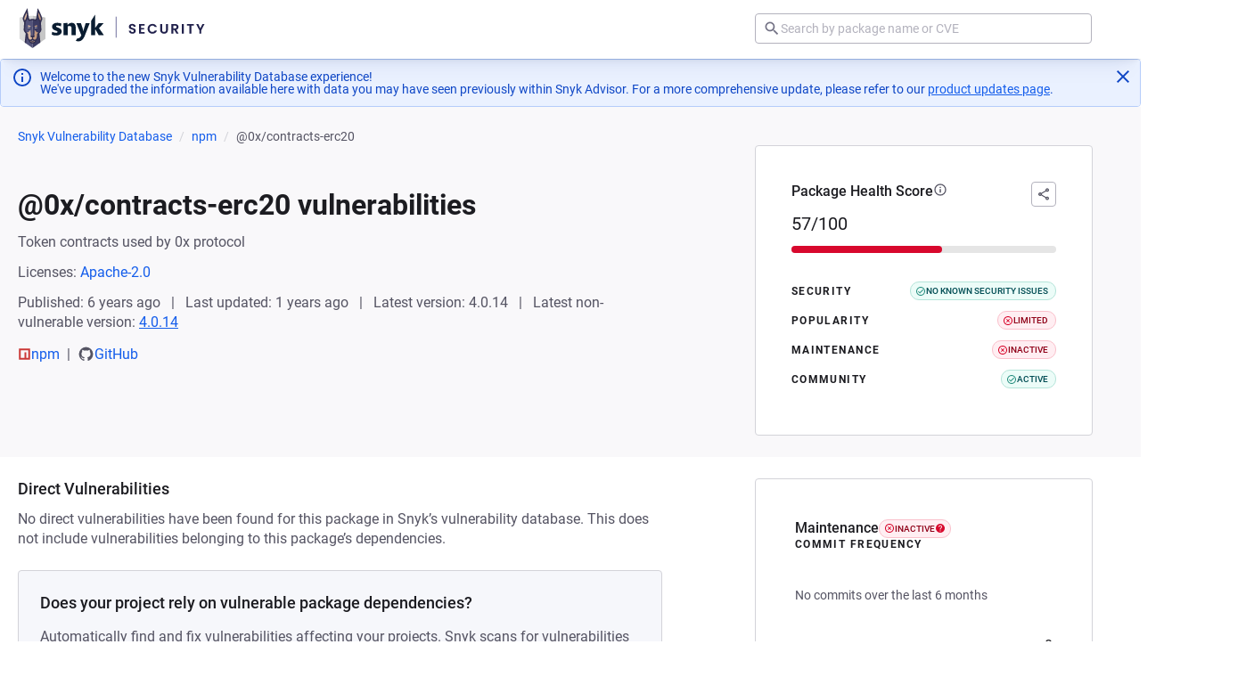

--- FILE ---
content_type: text/javascript; charset=utf-8
request_url: https://security.snyk.io/_nuxt/BLE-Cqbn.js
body_size: 76906
content:
var Yo=Object.defineProperty;var Xo=(i,t,e)=>t in i?Yo(i,t,{enumerable:!0,configurable:!0,writable:!0,value:e}):i[t]=e;var V=(i,t,e)=>Xo(i,typeof t!="symbol"?t+"":t,e);import{B as Re,A as ae,a as Wi}from"./RtN_5iXj.js";import{d as K,_ as J,e as C,o as w,m as T,n as xt,r as lt,I as mi,J as qo,K as zn,L as ji,N as Ko,O as ss,P as Go,Q as Ui,R as En,S as $n,c as M,f as A,g as B,h as F,s as X,v as z,l as ee,T as ni,x as Fe,j as G,U as Zo,V as Qo,W as Jo,X as Bn,F as Ft,p as re,Y as Yi,Z as oi,t as Nn,q as Vn,k as qt,$ as ta,B as Hn,a0 as Ee,u as ea}from"./DWjfThbf.js";import{H as ns,r as bi,g as le,f as Xi,a as Si,P as ia,b as sa,c as na}from"./CcTxtjRm.js";import{B as De,D as oa}from"./BmW-FjFo.js";import{B as yi}from"./BU5EnjEZ.js";import{f as ai}from"./hXAOgJs3.js";import{o as aa,B as Wn}from"./C9838wwN.js";import{L as ra,G as la}from"./BvFNnLZY.js";import{B as ca}from"./I5bsDW36.js";import{C as ha}from"./HSIIuL6H.js";import{B as jn}from"./DTlPRrML.js";import{T as da}from"./C2aarjZI.js";import{e as Un,g as ua,f as fa,c as ga,P as pa}from"./Ce56_REV.js";import{P as Mi,f as ma}from"./cXo3C5GC.js";import{B as ba}from"./Bmsm6jt4.js";import{P as ya}from"./wdN5rIjg.js";import{V as _a}from"./kVyooQfT.js";(function(){try{var i=typeof window<"u"?window:typeof global<"u"?global:typeof self<"u"?self:{},t=new i.Error().stack;t&&(i._sentryDebugIds=i._sentryDebugIds||{},i._sentryDebugIds[t]="c0bcd8db-d11d-46de-bb2e-2749155b436f",i._sentryDebugIdIdentifier="sentry-dbid-c0bcd8db-d11d-46de-bb2e-2749155b436f")}catch{}})();function va(i){return{npm:"npm",python:"PyPI",pypi:"PyPI",golang:"Go modules"}[i.source]||i.source}const xa=K({name:"CheckCircleIcon",props:{size:{type:Number,default:void 0}},computed:{computedClasses(){return{"icon--inherit":!this.size}},hidden(){if(this.$attrs["aria-hidden"]!==void 0)return this.$attrs["aria-hidden"];if(!(this.$attrs["aria-label"]||this.$attrs["aria-labelledby"]||this.$attrs.title||this.$attrs.role))return!0}}}),ka=["width","height","aria-hidden"];function wa(i,t,e,s,n,o){return w(),C("svg",{class:xt(["icon icon--check-circle",i.computedClasses]),width:i.size,height:i.size,viewBox:"0 0 24 24","aria-hidden":i.hidden},t[0]||(t[0]=[T("path",{d:"M12 2C6.5 2 2 6.5 2 12S6.5 22 12 22 22 17.5 22 12 17.5 2 12 2M12 20C7.59 20 4 16.41 4 12S7.59 4 12 4 20 7.59 20 12 16.41 20 12 20M16.59 7.58L10 14.17L7.41 11.59L6 13L10 17L18 9L16.59 7.58Z"},null,-1)]),10,ka)}const _i=J(xa,[["render",wa],["__scopeId","data-v-f953c996"]]),Sa=K({name:"CloseCircleIcon",props:{size:{type:Number,default:void 0}},computed:{computedClasses(){return{"icon--inherit":!this.size}},hidden(){if(this.$attrs["aria-hidden"]!==void 0)return this.$attrs["aria-hidden"];if(!(this.$attrs["aria-label"]||this.$attrs["aria-labelledby"]||this.$attrs.title||this.$attrs.role))return!0}}}),Ma=["width","height","aria-hidden"];function Da(i,t,e,s,n,o){return w(),C("svg",{class:xt(["icon icon--close-circle",i.computedClasses]),width:i.size,height:i.size,viewBox:"0 0 24 24","aria-hidden":i.hidden},t[0]||(t[0]=[T("path",{d:"M12,20C7.59,20 4,16.41 4,12C4,7.59 7.59,4 12,4C16.41,4 20,7.59 20,12C20,16.41 16.41,20 12,20M12,2C6.47,2 2,6.47 2,12C2,17.53 6.47,22 12,22C17.53,22 22,17.53 22,12C22,6.47 17.53,2 12,2M14.59,8L12,10.59L9.41,8L8,9.41L10.59,12L8,14.59L9.41,16L12,13.41L14.59,16L16,14.59L13.41,12L16,9.41L14.59,8Z"},null,-1)]),10,Ma)}const vi=J(Sa,[["render",Da],["__scopeId","data-v-195761f3"]]),Ca=Symbol.for("nuxt:client-only"),Yn=K({name:"ClientOnly",inheritAttrs:!1,props:["fallback","placeholder","placeholderTag","fallbackTag"],setup(i,{slots:t,attrs:e}){const s=lt(!1);return mi(()=>{s.value=!0}),qo(Ca,!0),n=>{var l;if(s.value)return(l=t.default)==null?void 0:l.call(t);const o=t.fallback||t.placeholder;if(o)return o();const a=n.fallback||n.placeholder||"",r=n.fallbackTag||n.placeholderTag||"span";return C(r,e,a)}}});/*!
 * @kurkle/color v0.3.4
 * https://github.com/kurkle/color#readme
 * (c) 2024 Jukka Kurkela
 * Released under the MIT License
 */function ze(i){return i+.5|0}const It=(i,t,e)=>Math.max(Math.min(i,e),t);function ye(i){return It(ze(i*2.55),0,255)}function zt(i){return It(ze(i*255),0,255)}function Ot(i){return It(ze(i/2.55)/100,0,1)}function xs(i){return It(ze(i*100),0,100)}const ut={0:0,1:1,2:2,3:3,4:4,5:5,6:6,7:7,8:8,9:9,A:10,B:11,C:12,D:13,E:14,F:15,a:10,b:11,c:12,d:13,e:14,f:15},qi=[..."0123456789ABCDEF"],Pa=i=>qi[i&15],Ta=i=>qi[(i&240)>>4]+qi[i&15],$e=i=>(i&240)>>4===(i&15),Oa=i=>$e(i.r)&&$e(i.g)&&$e(i.b)&&$e(i.a);function La(i){var t=i.length,e;return i[0]==="#"&&(t===4||t===5?e={r:255&ut[i[1]]*17,g:255&ut[i[2]]*17,b:255&ut[i[3]]*17,a:t===5?ut[i[4]]*17:255}:(t===7||t===9)&&(e={r:ut[i[1]]<<4|ut[i[2]],g:ut[i[3]]<<4|ut[i[4]],b:ut[i[5]]<<4|ut[i[6]],a:t===9?ut[i[7]]<<4|ut[i[8]]:255})),e}const Aa=(i,t)=>i<255?t(i):"";function Ia(i){var t=Oa(i)?Pa:Ta;return i?"#"+t(i.r)+t(i.g)+t(i.b)+Aa(i.a,t):void 0}const Ra=/^(hsla?|hwb|hsv)\(\s*([-+.e\d]+)(?:deg)?[\s,]+([-+.e\d]+)%[\s,]+([-+.e\d]+)%(?:[\s,]+([-+.e\d]+)(%)?)?\s*\)$/;function Xn(i,t,e){const s=t*Math.min(e,1-e),n=(o,a=(o+i/30)%12)=>e-s*Math.max(Math.min(a-3,9-a,1),-1);return[n(0),n(8),n(4)]}function Fa(i,t,e){const s=(n,o=(n+i/60)%6)=>e-e*t*Math.max(Math.min(o,4-o,1),0);return[s(5),s(3),s(1)]}function za(i,t,e){const s=Xn(i,1,.5);let n;for(t+e>1&&(n=1/(t+e),t*=n,e*=n),n=0;n<3;n++)s[n]*=1-t-e,s[n]+=t;return s}function Ea(i,t,e,s,n){return i===n?(t-e)/s+(t<e?6:0):t===n?(e-i)/s+2:(i-t)/s+4}function os(i){const e=i.r/255,s=i.g/255,n=i.b/255,o=Math.max(e,s,n),a=Math.min(e,s,n),r=(o+a)/2;let l,c,h;return o!==a&&(h=o-a,c=r>.5?h/(2-o-a):h/(o+a),l=Ea(e,s,n,h,o),l=l*60+.5),[l|0,c||0,r]}function as(i,t,e,s){return(Array.isArray(t)?i(t[0],t[1],t[2]):i(t,e,s)).map(zt)}function rs(i,t,e){return as(Xn,i,t,e)}function $a(i,t,e){return as(za,i,t,e)}function Ba(i,t,e){return as(Fa,i,t,e)}function qn(i){return(i%360+360)%360}function Na(i){const t=Ra.exec(i);let e=255,s;if(!t)return;t[5]!==s&&(e=t[6]?ye(+t[5]):zt(+t[5]));const n=qn(+t[2]),o=+t[3]/100,a=+t[4]/100;return t[1]==="hwb"?s=$a(n,o,a):t[1]==="hsv"?s=Ba(n,o,a):s=rs(n,o,a),{r:s[0],g:s[1],b:s[2],a:e}}function Va(i,t){var e=os(i);e[0]=qn(e[0]+t),e=rs(e),i.r=e[0],i.g=e[1],i.b=e[2]}function Ha(i){if(!i)return;const t=os(i),e=t[0],s=xs(t[1]),n=xs(t[2]);return i.a<255?`hsla(${e}, ${s}%, ${n}%, ${Ot(i.a)})`:`hsl(${e}, ${s}%, ${n}%)`}const ks={x:"dark",Z:"light",Y:"re",X:"blu",W:"gr",V:"medium",U:"slate",A:"ee",T:"ol",S:"or",B:"ra",C:"lateg",D:"ights",R:"in",Q:"turquois",E:"hi",P:"ro",O:"al",N:"le",M:"de",L:"yello",F:"en",K:"ch",G:"arks",H:"ea",I:"ightg",J:"wh"},ws={OiceXe:"f0f8ff",antiquewEte:"faebd7",aqua:"ffff",aquamarRe:"7fffd4",azuY:"f0ffff",beige:"f5f5dc",bisque:"ffe4c4",black:"0",blanKedOmond:"ffebcd",Xe:"ff",XeviTet:"8a2be2",bPwn:"a52a2a",burlywood:"deb887",caMtXe:"5f9ea0",KartYuse:"7fff00",KocTate:"d2691e",cSO:"ff7f50",cSnflowerXe:"6495ed",cSnsilk:"fff8dc",crimson:"dc143c",cyan:"ffff",xXe:"8b",xcyan:"8b8b",xgTMnPd:"b8860b",xWay:"a9a9a9",xgYF:"6400",xgYy:"a9a9a9",xkhaki:"bdb76b",xmagFta:"8b008b",xTivegYF:"556b2f",xSange:"ff8c00",xScEd:"9932cc",xYd:"8b0000",xsOmon:"e9967a",xsHgYF:"8fbc8f",xUXe:"483d8b",xUWay:"2f4f4f",xUgYy:"2f4f4f",xQe:"ced1",xviTet:"9400d3",dAppRk:"ff1493",dApskyXe:"bfff",dimWay:"696969",dimgYy:"696969",dodgerXe:"1e90ff",fiYbrick:"b22222",flSOwEte:"fffaf0",foYstWAn:"228b22",fuKsia:"ff00ff",gaRsbSo:"dcdcdc",ghostwEte:"f8f8ff",gTd:"ffd700",gTMnPd:"daa520",Way:"808080",gYF:"8000",gYFLw:"adff2f",gYy:"808080",honeyMw:"f0fff0",hotpRk:"ff69b4",RdianYd:"cd5c5c",Rdigo:"4b0082",ivSy:"fffff0",khaki:"f0e68c",lavFMr:"e6e6fa",lavFMrXsh:"fff0f5",lawngYF:"7cfc00",NmoncEffon:"fffacd",ZXe:"add8e6",ZcSO:"f08080",Zcyan:"e0ffff",ZgTMnPdLw:"fafad2",ZWay:"d3d3d3",ZgYF:"90ee90",ZgYy:"d3d3d3",ZpRk:"ffb6c1",ZsOmon:"ffa07a",ZsHgYF:"20b2aa",ZskyXe:"87cefa",ZUWay:"778899",ZUgYy:"778899",ZstAlXe:"b0c4de",ZLw:"ffffe0",lime:"ff00",limegYF:"32cd32",lRF:"faf0e6",magFta:"ff00ff",maPon:"800000",VaquamarRe:"66cdaa",VXe:"cd",VScEd:"ba55d3",VpurpN:"9370db",VsHgYF:"3cb371",VUXe:"7b68ee",VsprRggYF:"fa9a",VQe:"48d1cc",VviTetYd:"c71585",midnightXe:"191970",mRtcYam:"f5fffa",mistyPse:"ffe4e1",moccasR:"ffe4b5",navajowEte:"ffdead",navy:"80",Tdlace:"fdf5e6",Tive:"808000",TivedBb:"6b8e23",Sange:"ffa500",SangeYd:"ff4500",ScEd:"da70d6",pOegTMnPd:"eee8aa",pOegYF:"98fb98",pOeQe:"afeeee",pOeviTetYd:"db7093",papayawEp:"ffefd5",pHKpuff:"ffdab9",peru:"cd853f",pRk:"ffc0cb",plum:"dda0dd",powMrXe:"b0e0e6",purpN:"800080",YbeccapurpN:"663399",Yd:"ff0000",Psybrown:"bc8f8f",PyOXe:"4169e1",saddNbPwn:"8b4513",sOmon:"fa8072",sandybPwn:"f4a460",sHgYF:"2e8b57",sHshell:"fff5ee",siFna:"a0522d",silver:"c0c0c0",skyXe:"87ceeb",UXe:"6a5acd",UWay:"708090",UgYy:"708090",snow:"fffafa",sprRggYF:"ff7f",stAlXe:"4682b4",tan:"d2b48c",teO:"8080",tEstN:"d8bfd8",tomato:"ff6347",Qe:"40e0d0",viTet:"ee82ee",JHt:"f5deb3",wEte:"ffffff",wEtesmoke:"f5f5f5",Lw:"ffff00",LwgYF:"9acd32"};function Wa(){const i={},t=Object.keys(ws),e=Object.keys(ks);let s,n,o,a,r;for(s=0;s<t.length;s++){for(a=r=t[s],n=0;n<e.length;n++)o=e[n],r=r.replace(o,ks[o]);o=parseInt(ws[a],16),i[r]=[o>>16&255,o>>8&255,o&255]}return i}let Be;function ja(i){Be||(Be=Wa(),Be.transparent=[0,0,0,0]);const t=Be[i.toLowerCase()];return t&&{r:t[0],g:t[1],b:t[2],a:t.length===4?t[3]:255}}const Ua=/^rgba?\(\s*([-+.\d]+)(%)?[\s,]+([-+.e\d]+)(%)?[\s,]+([-+.e\d]+)(%)?(?:[\s,/]+([-+.e\d]+)(%)?)?\s*\)$/;function Ya(i){const t=Ua.exec(i);let e=255,s,n,o;if(t){if(t[7]!==s){const a=+t[7];e=t[8]?ye(a):It(a*255,0,255)}return s=+t[1],n=+t[3],o=+t[5],s=255&(t[2]?ye(s):It(s,0,255)),n=255&(t[4]?ye(n):It(n,0,255)),o=255&(t[6]?ye(o):It(o,0,255)),{r:s,g:n,b:o,a:e}}}function Xa(i){return i&&(i.a<255?`rgba(${i.r}, ${i.g}, ${i.b}, ${Ot(i.a)})`:`rgb(${i.r}, ${i.g}, ${i.b})`)}const Di=i=>i<=.0031308?i*12.92:Math.pow(i,1/2.4)*1.055-.055,Jt=i=>i<=.04045?i/12.92:Math.pow((i+.055)/1.055,2.4);function qa(i,t,e){const s=Jt(Ot(i.r)),n=Jt(Ot(i.g)),o=Jt(Ot(i.b));return{r:zt(Di(s+e*(Jt(Ot(t.r))-s))),g:zt(Di(n+e*(Jt(Ot(t.g))-n))),b:zt(Di(o+e*(Jt(Ot(t.b))-o))),a:i.a+e*(t.a-i.a)}}function Ne(i,t,e){if(i){let s=os(i);s[t]=Math.max(0,Math.min(s[t]+s[t]*e,t===0?360:1)),s=rs(s),i.r=s[0],i.g=s[1],i.b=s[2]}}function Kn(i,t){return i&&Object.assign(t||{},i)}function Ss(i){var t={r:0,g:0,b:0,a:255};return Array.isArray(i)?i.length>=3&&(t={r:i[0],g:i[1],b:i[2],a:255},i.length>3&&(t.a=zt(i[3]))):(t=Kn(i,{r:0,g:0,b:0,a:1}),t.a=zt(t.a)),t}function Ka(i){return i.charAt(0)==="r"?Ya(i):Na(i)}class Ce{constructor(t){if(t instanceof Ce)return t;const e=typeof t;let s;e==="object"?s=Ss(t):e==="string"&&(s=La(t)||ja(t)||Ka(t)),this._rgb=s,this._valid=!!s}get valid(){return this._valid}get rgb(){var t=Kn(this._rgb);return t&&(t.a=Ot(t.a)),t}set rgb(t){this._rgb=Ss(t)}rgbString(){return this._valid?Xa(this._rgb):void 0}hexString(){return this._valid?Ia(this._rgb):void 0}hslString(){return this._valid?Ha(this._rgb):void 0}mix(t,e){if(t){const s=this.rgb,n=t.rgb;let o;const a=e===o?.5:e,r=2*a-1,l=s.a-n.a,c=((r*l===-1?r:(r+l)/(1+r*l))+1)/2;o=1-c,s.r=255&c*s.r+o*n.r+.5,s.g=255&c*s.g+o*n.g+.5,s.b=255&c*s.b+o*n.b+.5,s.a=a*s.a+(1-a)*n.a,this.rgb=s}return this}interpolate(t,e){return t&&(this._rgb=qa(this._rgb,t._rgb,e)),this}clone(){return new Ce(this.rgb)}alpha(t){return this._rgb.a=zt(t),this}clearer(t){const e=this._rgb;return e.a*=1-t,this}greyscale(){const t=this._rgb,e=ze(t.r*.3+t.g*.59+t.b*.11);return t.r=t.g=t.b=e,this}opaquer(t){const e=this._rgb;return e.a*=1+t,this}negate(){const t=this._rgb;return t.r=255-t.r,t.g=255-t.g,t.b=255-t.b,this}lighten(t){return Ne(this._rgb,2,t),this}darken(t){return Ne(this._rgb,2,-t),this}saturate(t){return Ne(this._rgb,1,t),this}desaturate(t){return Ne(this._rgb,1,-t),this}rotate(t){return Va(this._rgb,t),this}}/*!
 * Chart.js v4.5.0
 * https://www.chartjs.org
 * (c) 2025 Chart.js Contributors
 * Released under the MIT License
 */function Ct(){}const Ga=(()=>{let i=0;return()=>i++})();function U(i){return i==null}function tt(i){if(Array.isArray&&Array.isArray(i))return!0;const t=Object.prototype.toString.call(i);return t.slice(0,7)==="[object"&&t.slice(-6)==="Array]"}function j(i){return i!==null&&Object.prototype.toString.call(i)==="[object Object]"}function gt(i){return(typeof i=="number"||i instanceof Number)&&isFinite(+i)}function yt(i,t){return gt(i)?i:t}function H(i,t){return typeof i>"u"?t:i}const Za=(i,t)=>typeof i=="string"&&i.endsWith("%")?parseFloat(i)/100*t:+i;function q(i,t,e){if(i&&typeof i.call=="function")return i.apply(e,t)}function Y(i,t,e,s){let n,o,a;if(tt(i))for(o=i.length,n=0;n<o;n++)t.call(e,i[n],n);else if(j(i))for(a=Object.keys(i),o=a.length,n=0;n<o;n++)t.call(e,i[a[n]],a[n])}function ri(i,t){let e,s,n,o;if(!i||!t||i.length!==t.length)return!1;for(e=0,s=i.length;e<s;++e)if(n=i[e],o=t[e],n.datasetIndex!==o.datasetIndex||n.index!==o.index)return!1;return!0}function li(i){if(tt(i))return i.map(li);if(j(i)){const t=Object.create(null),e=Object.keys(i),s=e.length;let n=0;for(;n<s;++n)t[e[n]]=li(i[e[n]]);return t}return i}function Gn(i){return["__proto__","prototype","constructor"].indexOf(i)===-1}function Qa(i,t,e,s){if(!Gn(i))return;const n=t[i],o=e[i];j(n)&&j(o)?Pe(n,o,s):t[i]=li(o)}function Pe(i,t,e){const s=tt(t)?t:[t],n=s.length;if(!j(i))return i;e=e||{};const o=e.merger||Qa;let a;for(let r=0;r<n;++r){if(a=s[r],!j(a))continue;const l=Object.keys(a);for(let c=0,h=l.length;c<h;++c)o(l[c],i,a,e)}return i}function ke(i,t){return Pe(i,t,{merger:Ja})}function Ja(i,t,e){if(!Gn(i))return;const s=t[i],n=e[i];j(s)&&j(n)?ke(s,n):Object.prototype.hasOwnProperty.call(t,i)||(t[i]=li(n))}const Ms={"":i=>i,x:i=>i.x,y:i=>i.y};function tr(i){const t=i.split("."),e=[];let s="";for(const n of t)s+=n,s.endsWith("\\")?s=s.slice(0,-1)+".":(e.push(s),s="");return e}function er(i){const t=tr(i);return e=>{for(const s of t){if(s==="")break;e=e&&e[s]}return e}}function ce(i,t){return(Ms[t]||(Ms[t]=er(t)))(i)}function ls(i){return i.charAt(0).toUpperCase()+i.slice(1)}const Te=i=>typeof i<"u",Et=i=>typeof i=="function",Ds=(i,t)=>{if(i.size!==t.size)return!1;for(const e of i)if(!t.has(e))return!1;return!0};function ir(i){return i.type==="mouseup"||i.type==="click"||i.type==="contextmenu"}const et=Math.PI,kt=2*et,sr=kt+et,ci=Number.POSITIVE_INFINITY,nr=et/180,bt=et/2,Nt=et/4,Cs=et*2/3,Zn=Math.log10,wt=Math.sign;function we(i,t,e){return Math.abs(i-t)<e}function Ps(i){const t=Math.round(i);i=we(i,t,i/1e3)?t:i;const e=Math.pow(10,Math.floor(Zn(i))),s=i/e;return(s<=1?1:s<=2?2:s<=5?5:10)*e}function or(i){const t=[],e=Math.sqrt(i);let s;for(s=1;s<e;s++)i%s===0&&(t.push(s),t.push(i/s));return e===(e|0)&&t.push(e),t.sort((n,o)=>n-o).pop(),t}function ar(i){return typeof i=="symbol"||typeof i=="object"&&i!==null&&!(Symbol.toPrimitive in i||"toString"in i||"valueOf"in i)}function Oe(i){return!ar(i)&&!isNaN(parseFloat(i))&&isFinite(i)}function rr(i,t){const e=Math.round(i);return e-t<=i&&e+t>=i}function lr(i,t,e){let s,n,o;for(s=0,n=i.length;s<n;s++)o=i[s][e],isNaN(o)||(t.min=Math.min(t.min,o),t.max=Math.max(t.max,o))}function Ut(i){return i*(et/180)}function cr(i){return i*(180/et)}function Ts(i){if(!gt(i))return;let t=1,e=0;for(;Math.round(i*t)/t!==i;)t*=10,e++;return e}function hr(i,t){const e=t.x-i.x,s=t.y-i.y,n=Math.sqrt(e*e+s*s);let o=Math.atan2(s,e);return o<-.5*et&&(o+=kt),{angle:o,distance:n}}function Ki(i,t){return Math.sqrt(Math.pow(t.x-i.x,2)+Math.pow(t.y-i.y,2))}function dr(i,t){return(i-t+sr)%kt-et}function At(i){return(i%kt+kt)%kt}function Qn(i,t,e,s){const n=At(i),o=At(t),a=At(e),r=At(o-n),l=At(a-n),c=At(n-o),h=At(n-a);return n===o||n===a||s&&o===a||r>l&&c<h}function ct(i,t,e){return Math.max(t,Math.min(e,i))}function ur(i){return ct(i,-32768,32767)}function Yt(i,t,e,s=1e-6){return i>=Math.min(t,e)-s&&i<=Math.max(t,e)+s}function cs(i,t,e){e=e||(a=>i[a]<t);let s=i.length-1,n=0,o;for(;s-n>1;)o=n+s>>1,e(o)?n=o:s=o;return{lo:n,hi:s}}const Xt=(i,t,e,s)=>cs(i,e,s?n=>{const o=i[n][t];return o<e||o===e&&i[n+1][t]===e}:n=>i[n][t]<e),fr=(i,t,e)=>cs(i,e,s=>i[s][t]>=e);function gr(i,t,e){let s=0,n=i.length;for(;s<n&&i[s]<t;)s++;for(;n>s&&i[n-1]>e;)n--;return s>0||n<i.length?i.slice(s,n):i}const Jn=["push","pop","shift","splice","unshift"];function pr(i,t){if(i._chartjs){i._chartjs.listeners.push(t);return}Object.defineProperty(i,"_chartjs",{configurable:!0,enumerable:!1,value:{listeners:[t]}}),Jn.forEach(e=>{const s="_onData"+ls(e),n=i[e];Object.defineProperty(i,e,{configurable:!0,enumerable:!1,value(...o){const a=n.apply(this,o);return i._chartjs.listeners.forEach(r=>{typeof r[s]=="function"&&r[s](...o)}),a}})})}function Os(i,t){const e=i._chartjs;if(!e)return;const s=e.listeners,n=s.indexOf(t);n!==-1&&s.splice(n,1),!(s.length>0)&&(Jn.forEach(o=>{delete i[o]}),delete i._chartjs)}function to(i){const t=new Set(i);return t.size===i.length?i:Array.from(t)}const eo=function(){return typeof window>"u"?function(i){return i()}:window.requestAnimationFrame}();function io(i,t){let e=[],s=!1;return function(...n){e=n,s||(s=!0,eo.call(window,()=>{s=!1,i.apply(t,e)}))}}function mr(i,t){let e;return function(...s){return t?(clearTimeout(e),e=setTimeout(i,t,s)):i.apply(this,s),t}}const hs=i=>i==="start"?"left":i==="end"?"right":"center",it=(i,t,e)=>i==="start"?t:i==="end"?e:(t+e)/2,br=(i,t,e,s)=>i===(s?"left":"right")?e:i==="center"?(t+e)/2:t;function yr(i,t,e){const s=t.length;let n=0,o=s;if(i._sorted){const{iScale:a,vScale:r,_parsed:l}=i,c=i.dataset&&i.dataset.options?i.dataset.options.spanGaps:null,h=a.axis,{min:d,max:u,minDefined:f,maxDefined:p}=a.getUserBounds();if(f){if(n=Math.min(Xt(l,h,d).lo,e?s:Xt(t,h,a.getPixelForValue(d)).lo),c){const g=l.slice(0,n+1).reverse().findIndex(m=>!U(m[r.axis]));n-=Math.max(0,g)}n=ct(n,0,s-1)}if(p){let g=Math.max(Xt(l,a.axis,u,!0).hi+1,e?0:Xt(t,h,a.getPixelForValue(u),!0).hi+1);if(c){const m=l.slice(g-1).findIndex(b=>!U(b[r.axis]));g+=Math.max(0,m)}o=ct(g,n,s)-n}else o=s-n}return{start:n,count:o}}function _r(i){const{xScale:t,yScale:e,_scaleRanges:s}=i,n={xmin:t.min,xmax:t.max,ymin:e.min,ymax:e.max};if(!s)return i._scaleRanges=n,!0;const o=s.xmin!==t.min||s.xmax!==t.max||s.ymin!==e.min||s.ymax!==e.max;return Object.assign(s,n),o}const Ve=i=>i===0||i===1,Ls=(i,t,e)=>-(Math.pow(2,10*(i-=1))*Math.sin((i-t)*kt/e)),As=(i,t,e)=>Math.pow(2,-10*i)*Math.sin((i-t)*kt/e)+1,Se={linear:i=>i,easeInQuad:i=>i*i,easeOutQuad:i=>-i*(i-2),easeInOutQuad:i=>(i/=.5)<1?.5*i*i:-.5*(--i*(i-2)-1),easeInCubic:i=>i*i*i,easeOutCubic:i=>(i-=1)*i*i+1,easeInOutCubic:i=>(i/=.5)<1?.5*i*i*i:.5*((i-=2)*i*i+2),easeInQuart:i=>i*i*i*i,easeOutQuart:i=>-((i-=1)*i*i*i-1),easeInOutQuart:i=>(i/=.5)<1?.5*i*i*i*i:-.5*((i-=2)*i*i*i-2),easeInQuint:i=>i*i*i*i*i,easeOutQuint:i=>(i-=1)*i*i*i*i+1,easeInOutQuint:i=>(i/=.5)<1?.5*i*i*i*i*i:.5*((i-=2)*i*i*i*i+2),easeInSine:i=>-Math.cos(i*bt)+1,easeOutSine:i=>Math.sin(i*bt),easeInOutSine:i=>-.5*(Math.cos(et*i)-1),easeInExpo:i=>i===0?0:Math.pow(2,10*(i-1)),easeOutExpo:i=>i===1?1:-Math.pow(2,-10*i)+1,easeInOutExpo:i=>Ve(i)?i:i<.5?.5*Math.pow(2,10*(i*2-1)):.5*(-Math.pow(2,-10*(i*2-1))+2),easeInCirc:i=>i>=1?i:-(Math.sqrt(1-i*i)-1),easeOutCirc:i=>Math.sqrt(1-(i-=1)*i),easeInOutCirc:i=>(i/=.5)<1?-.5*(Math.sqrt(1-i*i)-1):.5*(Math.sqrt(1-(i-=2)*i)+1),easeInElastic:i=>Ve(i)?i:Ls(i,.075,.3),easeOutElastic:i=>Ve(i)?i:As(i,.075,.3),easeInOutElastic(i){return Ve(i)?i:i<.5?.5*Ls(i*2,.1125,.45):.5+.5*As(i*2-1,.1125,.45)},easeInBack(i){return i*i*((1.70158+1)*i-1.70158)},easeOutBack(i){return(i-=1)*i*((1.70158+1)*i+1.70158)+1},easeInOutBack(i){let t=1.70158;return(i/=.5)<1?.5*(i*i*(((t*=1.525)+1)*i-t)):.5*((i-=2)*i*(((t*=1.525)+1)*i+t)+2)},easeInBounce:i=>1-Se.easeOutBounce(1-i),easeOutBounce(i){return i<1/2.75?7.5625*i*i:i<2/2.75?7.5625*(i-=1.5/2.75)*i+.75:i<2.5/2.75?7.5625*(i-=2.25/2.75)*i+.9375:7.5625*(i-=2.625/2.75)*i+.984375},easeInOutBounce:i=>i<.5?Se.easeInBounce(i*2)*.5:Se.easeOutBounce(i*2-1)*.5+.5};function ds(i){if(i&&typeof i=="object"){const t=i.toString();return t==="[object CanvasPattern]"||t==="[object CanvasGradient]"}return!1}function Is(i){return ds(i)?i:new Ce(i)}function Ci(i){return ds(i)?i:new Ce(i).saturate(.5).darken(.1).hexString()}const vr=["x","y","borderWidth","radius","tension"],xr=["color","borderColor","backgroundColor"];function kr(i){i.set("animation",{delay:void 0,duration:1e3,easing:"easeOutQuart",fn:void 0,from:void 0,loop:void 0,to:void 0,type:void 0}),i.describe("animation",{_fallback:!1,_indexable:!1,_scriptable:t=>t!=="onProgress"&&t!=="onComplete"&&t!=="fn"}),i.set("animations",{colors:{type:"color",properties:xr},numbers:{type:"number",properties:vr}}),i.describe("animations",{_fallback:"animation"}),i.set("transitions",{active:{animation:{duration:400}},resize:{animation:{duration:0}},show:{animations:{colors:{from:"transparent"},visible:{type:"boolean",duration:0}}},hide:{animations:{colors:{to:"transparent"},visible:{type:"boolean",easing:"linear",fn:t=>t|0}}}})}function wr(i){i.set("layout",{autoPadding:!0,padding:{top:0,right:0,bottom:0,left:0}})}const Rs=new Map;function Sr(i,t){t=t||{};const e=i+JSON.stringify(t);let s=Rs.get(e);return s||(s=new Intl.NumberFormat(i,t),Rs.set(e,s)),s}function so(i,t,e){return Sr(t,e).format(i)}const Mr={values(i){return tt(i)?i:""+i},numeric(i,t,e){if(i===0)return"0";const s=this.chart.options.locale;let n,o=i;if(e.length>1){const c=Math.max(Math.abs(e[0].value),Math.abs(e[e.length-1].value));(c<1e-4||c>1e15)&&(n="scientific"),o=Dr(i,e)}const a=Zn(Math.abs(o)),r=isNaN(a)?1:Math.max(Math.min(-1*Math.floor(a),20),0),l={notation:n,minimumFractionDigits:r,maximumFractionDigits:r};return Object.assign(l,this.options.ticks.format),so(i,s,l)}};function Dr(i,t){let e=t.length>3?t[2].value-t[1].value:t[1].value-t[0].value;return Math.abs(e)>=1&&i!==Math.floor(i)&&(e=i-Math.floor(i)),e}var no={formatters:Mr};function Cr(i){i.set("scale",{display:!0,offset:!1,reverse:!1,beginAtZero:!1,bounds:"ticks",clip:!0,grace:0,grid:{display:!0,lineWidth:1,drawOnChartArea:!0,drawTicks:!0,tickLength:8,tickWidth:(t,e)=>e.lineWidth,tickColor:(t,e)=>e.color,offset:!1},border:{display:!0,dash:[],dashOffset:0,width:1},title:{display:!1,text:"",padding:{top:4,bottom:4}},ticks:{minRotation:0,maxRotation:50,mirror:!1,textStrokeWidth:0,textStrokeColor:"",padding:3,display:!0,autoSkip:!0,autoSkipPadding:3,labelOffset:0,callback:no.formatters.values,minor:{},major:{},align:"center",crossAlign:"near",showLabelBackdrop:!1,backdropColor:"rgba(255, 255, 255, 0.75)",backdropPadding:2}}),i.route("scale.ticks","color","","color"),i.route("scale.grid","color","","borderColor"),i.route("scale.border","color","","borderColor"),i.route("scale.title","color","","color"),i.describe("scale",{_fallback:!1,_scriptable:t=>!t.startsWith("before")&&!t.startsWith("after")&&t!=="callback"&&t!=="parser",_indexable:t=>t!=="borderDash"&&t!=="tickBorderDash"&&t!=="dash"}),i.describe("scales",{_fallback:"scale"}),i.describe("scale.ticks",{_scriptable:t=>t!=="backdropPadding"&&t!=="callback",_indexable:t=>t!=="backdropPadding"})}const Gt=Object.create(null),Gi=Object.create(null);function Me(i,t){if(!t)return i;const e=t.split(".");for(let s=0,n=e.length;s<n;++s){const o=e[s];i=i[o]||(i[o]=Object.create(null))}return i}function Pi(i,t,e){return typeof t=="string"?Pe(Me(i,t),e):Pe(Me(i,""),t)}class Pr{constructor(t,e){this.animation=void 0,this.backgroundColor="rgba(0,0,0,0.1)",this.borderColor="rgba(0,0,0,0.1)",this.color="#666",this.datasets={},this.devicePixelRatio=s=>s.chart.platform.getDevicePixelRatio(),this.elements={},this.events=["mousemove","mouseout","click","touchstart","touchmove"],this.font={family:"'Helvetica Neue', 'Helvetica', 'Arial', sans-serif",size:12,style:"normal",lineHeight:1.2,weight:null},this.hover={},this.hoverBackgroundColor=(s,n)=>Ci(n.backgroundColor),this.hoverBorderColor=(s,n)=>Ci(n.borderColor),this.hoverColor=(s,n)=>Ci(n.color),this.indexAxis="x",this.interaction={mode:"nearest",intersect:!0,includeInvisible:!1},this.maintainAspectRatio=!0,this.onHover=null,this.onClick=null,this.parsing=!0,this.plugins={},this.responsive=!0,this.scale=void 0,this.scales={},this.showLine=!0,this.drawActiveElementsOnTop=!0,this.describe(t),this.apply(e)}set(t,e){return Pi(this,t,e)}get(t){return Me(this,t)}describe(t,e){return Pi(Gi,t,e)}override(t,e){return Pi(Gt,t,e)}route(t,e,s,n){const o=Me(this,t),a=Me(this,s),r="_"+e;Object.defineProperties(o,{[r]:{value:o[e],writable:!0},[e]:{enumerable:!0,get(){const l=this[r],c=a[n];return j(l)?Object.assign({},c,l):H(l,c)},set(l){this[r]=l}}})}apply(t){t.forEach(e=>e(this))}}var Z=new Pr({_scriptable:i=>!i.startsWith("on"),_indexable:i=>i!=="events",hover:{_fallback:"interaction"},interaction:{_scriptable:!1,_indexable:!1}},[kr,wr,Cr]);function Tr(i){return!i||U(i.size)||U(i.family)?null:(i.style?i.style+" ":"")+(i.weight?i.weight+" ":"")+i.size+"px "+i.family}function Fs(i,t,e,s,n){let o=t[n];return o||(o=t[n]=i.measureText(n).width,e.push(n)),o>s&&(s=o),s}function Vt(i,t,e){const s=i.currentDevicePixelRatio,n=e!==0?Math.max(e/2,.5):0;return Math.round((t-n)*s)/s+n}function zs(i,t){!t&&!i||(t=t||i.getContext("2d"),t.save(),t.resetTransform(),t.clearRect(0,0,i.width,i.height),t.restore())}function Zi(i,t,e,s){oo(i,t,e,s,null)}function oo(i,t,e,s,n){let o,a,r,l,c,h,d,u;const f=t.pointStyle,p=t.rotation,g=t.radius;let m=(p||0)*nr;if(f&&typeof f=="object"&&(o=f.toString(),o==="[object HTMLImageElement]"||o==="[object HTMLCanvasElement]")){i.save(),i.translate(e,s),i.rotate(m),i.drawImage(f,-f.width/2,-f.height/2,f.width,f.height),i.restore();return}if(!(isNaN(g)||g<=0)){switch(i.beginPath(),f){default:n?i.ellipse(e,s,n/2,g,0,0,kt):i.arc(e,s,g,0,kt),i.closePath();break;case"triangle":h=n?n/2:g,i.moveTo(e+Math.sin(m)*h,s-Math.cos(m)*g),m+=Cs,i.lineTo(e+Math.sin(m)*h,s-Math.cos(m)*g),m+=Cs,i.lineTo(e+Math.sin(m)*h,s-Math.cos(m)*g),i.closePath();break;case"rectRounded":c=g*.516,l=g-c,a=Math.cos(m+Nt)*l,d=Math.cos(m+Nt)*(n?n/2-c:l),r=Math.sin(m+Nt)*l,u=Math.sin(m+Nt)*(n?n/2-c:l),i.arc(e-d,s-r,c,m-et,m-bt),i.arc(e+u,s-a,c,m-bt,m),i.arc(e+d,s+r,c,m,m+bt),i.arc(e-u,s+a,c,m+bt,m+et),i.closePath();break;case"rect":if(!p){l=Math.SQRT1_2*g,h=n?n/2:l,i.rect(e-h,s-l,2*h,2*l);break}m+=Nt;case"rectRot":d=Math.cos(m)*(n?n/2:g),a=Math.cos(m)*g,r=Math.sin(m)*g,u=Math.sin(m)*(n?n/2:g),i.moveTo(e-d,s-r),i.lineTo(e+u,s-a),i.lineTo(e+d,s+r),i.lineTo(e-u,s+a),i.closePath();break;case"crossRot":m+=Nt;case"cross":d=Math.cos(m)*(n?n/2:g),a=Math.cos(m)*g,r=Math.sin(m)*g,u=Math.sin(m)*(n?n/2:g),i.moveTo(e-d,s-r),i.lineTo(e+d,s+r),i.moveTo(e+u,s-a),i.lineTo(e-u,s+a);break;case"star":d=Math.cos(m)*(n?n/2:g),a=Math.cos(m)*g,r=Math.sin(m)*g,u=Math.sin(m)*(n?n/2:g),i.moveTo(e-d,s-r),i.lineTo(e+d,s+r),i.moveTo(e+u,s-a),i.lineTo(e-u,s+a),m+=Nt,d=Math.cos(m)*(n?n/2:g),a=Math.cos(m)*g,r=Math.sin(m)*g,u=Math.sin(m)*(n?n/2:g),i.moveTo(e-d,s-r),i.lineTo(e+d,s+r),i.moveTo(e+u,s-a),i.lineTo(e-u,s+a);break;case"line":a=n?n/2:Math.cos(m)*g,r=Math.sin(m)*g,i.moveTo(e-a,s-r),i.lineTo(e+a,s+r);break;case"dash":i.moveTo(e,s),i.lineTo(e+Math.cos(m)*(n?n/2:g),s+Math.sin(m)*g);break;case!1:i.closePath();break}i.fill(),t.borderWidth>0&&i.stroke()}}function Le(i,t,e){return e=e||.5,!t||i&&i.x>t.left-e&&i.x<t.right+e&&i.y>t.top-e&&i.y<t.bottom+e}function us(i,t){i.save(),i.beginPath(),i.rect(t.left,t.top,t.right-t.left,t.bottom-t.top),i.clip()}function fs(i){i.restore()}function Or(i,t,e,s,n){if(!t)return i.lineTo(e.x,e.y);if(n==="middle"){const o=(t.x+e.x)/2;i.lineTo(o,t.y),i.lineTo(o,e.y)}else n==="after"!=!!s?i.lineTo(t.x,e.y):i.lineTo(e.x,t.y);i.lineTo(e.x,e.y)}function Lr(i,t,e,s){if(!t)return i.lineTo(e.x,e.y);i.bezierCurveTo(s?t.cp1x:t.cp2x,s?t.cp1y:t.cp2y,s?e.cp2x:e.cp1x,s?e.cp2y:e.cp1y,e.x,e.y)}function Ar(i,t){t.translation&&i.translate(t.translation[0],t.translation[1]),U(t.rotation)||i.rotate(t.rotation),t.color&&(i.fillStyle=t.color),t.textAlign&&(i.textAlign=t.textAlign),t.textBaseline&&(i.textBaseline=t.textBaseline)}function Ir(i,t,e,s,n){if(n.strikethrough||n.underline){const o=i.measureText(s),a=t-o.actualBoundingBoxLeft,r=t+o.actualBoundingBoxRight,l=e-o.actualBoundingBoxAscent,c=e+o.actualBoundingBoxDescent,h=n.strikethrough?(l+c)/2:c;i.strokeStyle=i.fillStyle,i.beginPath(),i.lineWidth=n.decorationWidth||2,i.moveTo(a,h),i.lineTo(r,h),i.stroke()}}function Rr(i,t){const e=i.fillStyle;i.fillStyle=t.color,i.fillRect(t.left,t.top,t.width,t.height),i.fillStyle=e}function Ae(i,t,e,s,n,o={}){const a=tt(t)?t:[t],r=o.strokeWidth>0&&o.strokeColor!=="";let l,c;for(i.save(),i.font=n.string,Ar(i,o),l=0;l<a.length;++l)c=a[l],o.backdrop&&Rr(i,o.backdrop),r&&(o.strokeColor&&(i.strokeStyle=o.strokeColor),U(o.strokeWidth)||(i.lineWidth=o.strokeWidth),i.strokeText(c,e,s,o.maxWidth)),i.fillText(c,e,s,o.maxWidth),Ir(i,e,s,c,o),s+=Number(n.lineHeight);i.restore()}function hi(i,t){const{x:e,y:s,w:n,h:o,radius:a}=t;i.arc(e+a.topLeft,s+a.topLeft,a.topLeft,1.5*et,et,!0),i.lineTo(e,s+o-a.bottomLeft),i.arc(e+a.bottomLeft,s+o-a.bottomLeft,a.bottomLeft,et,bt,!0),i.lineTo(e+n-a.bottomRight,s+o),i.arc(e+n-a.bottomRight,s+o-a.bottomRight,a.bottomRight,bt,0,!0),i.lineTo(e+n,s+a.topRight),i.arc(e+n-a.topRight,s+a.topRight,a.topRight,0,-bt,!0),i.lineTo(e+a.topLeft,s)}const Fr=/^(normal|(\d+(?:\.\d+)?)(px|em|%)?)$/,zr=/^(normal|italic|initial|inherit|unset|(oblique( -?[0-9]?[0-9]deg)?))$/;function Er(i,t){const e=(""+i).match(Fr);if(!e||e[1]==="normal")return t*1.2;switch(i=+e[2],e[3]){case"px":return i;case"%":i/=100;break}return t*i}const $r=i=>+i||0;function ao(i,t){const e={},s=j(t),n=s?Object.keys(t):t,o=j(i)?s?a=>H(i[a],i[t[a]]):a=>i[a]:()=>i;for(const a of n)e[a]=$r(o(a));return e}function ro(i){return ao(i,{top:"y",right:"x",bottom:"y",left:"x"})}function ie(i){return ao(i,["topLeft","topRight","bottomLeft","bottomRight"])}function pt(i){const t=ro(i);return t.width=t.left+t.right,t.height=t.top+t.bottom,t}function nt(i,t){i=i||{},t=t||Z.font;let e=H(i.size,t.size);typeof e=="string"&&(e=parseInt(e,10));let s=H(i.style,t.style);s&&!(""+s).match(zr)&&(s=void 0);const n={family:H(i.family,t.family),lineHeight:Er(H(i.lineHeight,t.lineHeight),e),size:e,style:s,weight:H(i.weight,t.weight),string:""};return n.string=Tr(n),n}function He(i,t,e,s){let n,o,a;for(n=0,o=i.length;n<o;++n)if(a=i[n],a!==void 0&&a!==void 0)return a}function Br(i,t,e){const{min:s,max:n}=i,o=Za(t,(n-s)/2),a=(r,l)=>e&&r===0?0:r+l;return{min:a(s,-Math.abs(o)),max:a(n,o)}}function Qt(i,t){return Object.assign(Object.create(i),t)}function gs(i,t=[""],e,s,n=()=>i[0]){const o=e||i;typeof s>"u"&&(s=uo("_fallback",i));const a={[Symbol.toStringTag]:"Object",_cacheable:!0,_scopes:i,_rootScopes:o,_fallback:s,_getTarget:n,override:r=>gs([r,...i],t,o,s)};return new Proxy(a,{deleteProperty(r,l){return delete r[l],delete r._keys,delete i[0][l],!0},get(r,l){return co(r,l,()=>Xr(l,t,i,r))},getOwnPropertyDescriptor(r,l){return Reflect.getOwnPropertyDescriptor(r._scopes[0],l)},getPrototypeOf(){return Reflect.getPrototypeOf(i[0])},has(r,l){return $s(r).includes(l)},ownKeys(r){return $s(r)},set(r,l,c){const h=r._storage||(r._storage=n());return r[l]=h[l]=c,delete r._keys,!0}})}function he(i,t,e,s){const n={_cacheable:!1,_proxy:i,_context:t,_subProxy:e,_stack:new Set,_descriptors:lo(i,s),setContext:o=>he(i,o,e,s),override:o=>he(i.override(o),t,e,s)};return new Proxy(n,{deleteProperty(o,a){return delete o[a],delete i[a],!0},get(o,a,r){return co(o,a,()=>Vr(o,a,r))},getOwnPropertyDescriptor(o,a){return o._descriptors.allKeys?Reflect.has(i,a)?{enumerable:!0,configurable:!0}:void 0:Reflect.getOwnPropertyDescriptor(i,a)},getPrototypeOf(){return Reflect.getPrototypeOf(i)},has(o,a){return Reflect.has(i,a)},ownKeys(){return Reflect.ownKeys(i)},set(o,a,r){return i[a]=r,delete o[a],!0}})}function lo(i,t={scriptable:!0,indexable:!0}){const{_scriptable:e=t.scriptable,_indexable:s=t.indexable,_allKeys:n=t.allKeys}=i;return{allKeys:n,scriptable:e,indexable:s,isScriptable:Et(e)?e:()=>e,isIndexable:Et(s)?s:()=>s}}const Nr=(i,t)=>i?i+ls(t):t,ps=(i,t)=>j(t)&&i!=="adapters"&&(Object.getPrototypeOf(t)===null||t.constructor===Object);function co(i,t,e){if(Object.prototype.hasOwnProperty.call(i,t)||t==="constructor")return i[t];const s=e();return i[t]=s,s}function Vr(i,t,e){const{_proxy:s,_context:n,_subProxy:o,_descriptors:a}=i;let r=s[t];return Et(r)&&a.isScriptable(t)&&(r=Hr(t,r,i,e)),tt(r)&&r.length&&(r=Wr(t,r,i,a.isIndexable)),ps(t,r)&&(r=he(r,n,o&&o[t],a)),r}function Hr(i,t,e,s){const{_proxy:n,_context:o,_subProxy:a,_stack:r}=e;if(r.has(i))throw new Error("Recursion detected: "+Array.from(r).join("->")+"->"+i);r.add(i);let l=t(o,a||s);return r.delete(i),ps(i,l)&&(l=ms(n._scopes,n,i,l)),l}function Wr(i,t,e,s){const{_proxy:n,_context:o,_subProxy:a,_descriptors:r}=e;if(typeof o.index<"u"&&s(i))return t[o.index%t.length];if(j(t[0])){const l=t,c=n._scopes.filter(h=>h!==l);t=[];for(const h of l){const d=ms(c,n,i,h);t.push(he(d,o,a&&a[i],r))}}return t}function ho(i,t,e){return Et(i)?i(t,e):i}const jr=(i,t)=>i===!0?t:typeof i=="string"?ce(t,i):void 0;function Ur(i,t,e,s,n){for(const o of t){const a=jr(e,o);if(a){i.add(a);const r=ho(a._fallback,e,n);if(typeof r<"u"&&r!==e&&r!==s)return r}else if(a===!1&&typeof s<"u"&&e!==s)return null}return!1}function ms(i,t,e,s){const n=t._rootScopes,o=ho(t._fallback,e,s),a=[...i,...n],r=new Set;r.add(s);let l=Es(r,a,e,o||e,s);return l===null||typeof o<"u"&&o!==e&&(l=Es(r,a,o,l,s),l===null)?!1:gs(Array.from(r),[""],n,o,()=>Yr(t,e,s))}function Es(i,t,e,s,n){for(;e;)e=Ur(i,t,e,s,n);return e}function Yr(i,t,e){const s=i._getTarget();t in s||(s[t]={});const n=s[t];return tt(n)&&j(e)?e:n||{}}function Xr(i,t,e,s){let n;for(const o of t)if(n=uo(Nr(o,i),e),typeof n<"u")return ps(i,n)?ms(e,s,i,n):n}function uo(i,t){for(const e of t){if(!e)continue;const s=e[i];if(typeof s<"u")return s}}function $s(i){let t=i._keys;return t||(t=i._keys=qr(i._scopes)),t}function qr(i){const t=new Set;for(const e of i)for(const s of Object.keys(e).filter(n=>!n.startsWith("_")))t.add(s);return Array.from(t)}const Kr=Number.EPSILON||1e-14,de=(i,t)=>t<i.length&&!i[t].skip&&i[t],fo=i=>i==="x"?"y":"x";function Gr(i,t,e,s){const n=i.skip?t:i,o=t,a=e.skip?t:e,r=Ki(o,n),l=Ki(a,o);let c=r/(r+l),h=l/(r+l);c=isNaN(c)?0:c,h=isNaN(h)?0:h;const d=s*c,u=s*h;return{previous:{x:o.x-d*(a.x-n.x),y:o.y-d*(a.y-n.y)},next:{x:o.x+u*(a.x-n.x),y:o.y+u*(a.y-n.y)}}}function Zr(i,t,e){const s=i.length;let n,o,a,r,l,c=de(i,0);for(let h=0;h<s-1;++h)if(l=c,c=de(i,h+1),!(!l||!c)){if(we(t[h],0,Kr)){e[h]=e[h+1]=0;continue}n=e[h]/t[h],o=e[h+1]/t[h],r=Math.pow(n,2)+Math.pow(o,2),!(r<=9)&&(a=3/Math.sqrt(r),e[h]=n*a*t[h],e[h+1]=o*a*t[h])}}function Qr(i,t,e="x"){const s=fo(e),n=i.length;let o,a,r,l=de(i,0);for(let c=0;c<n;++c){if(a=r,r=l,l=de(i,c+1),!r)continue;const h=r[e],d=r[s];a&&(o=(h-a[e])/3,r[`cp1${e}`]=h-o,r[`cp1${s}`]=d-o*t[c]),l&&(o=(l[e]-h)/3,r[`cp2${e}`]=h+o,r[`cp2${s}`]=d+o*t[c])}}function Jr(i,t="x"){const e=fo(t),s=i.length,n=Array(s).fill(0),o=Array(s);let a,r,l,c=de(i,0);for(a=0;a<s;++a)if(r=l,l=c,c=de(i,a+1),!!l){if(c){const h=c[t]-l[t];n[a]=h!==0?(c[e]-l[e])/h:0}o[a]=r?c?wt(n[a-1])!==wt(n[a])?0:(n[a-1]+n[a])/2:n[a-1]:n[a]}Zr(i,n,o),Qr(i,o,t)}function We(i,t,e){return Math.max(Math.min(i,e),t)}function tl(i,t){let e,s,n,o,a,r=Le(i[0],t);for(e=0,s=i.length;e<s;++e)a=o,o=r,r=e<s-1&&Le(i[e+1],t),o&&(n=i[e],a&&(n.cp1x=We(n.cp1x,t.left,t.right),n.cp1y=We(n.cp1y,t.top,t.bottom)),r&&(n.cp2x=We(n.cp2x,t.left,t.right),n.cp2y=We(n.cp2y,t.top,t.bottom)))}function el(i,t,e,s,n){let o,a,r,l;if(t.spanGaps&&(i=i.filter(c=>!c.skip)),t.cubicInterpolationMode==="monotone")Jr(i,n);else{let c=s?i[i.length-1]:i[0];for(o=0,a=i.length;o<a;++o)r=i[o],l=Gr(c,r,i[Math.min(o+1,a-(s?0:1))%a],t.tension),r.cp1x=l.previous.x,r.cp1y=l.previous.y,r.cp2x=l.next.x,r.cp2y=l.next.y,c=r}t.capBezierPoints&&tl(i,e)}function bs(){return typeof window<"u"&&typeof document<"u"}function ys(i){let t=i.parentNode;return t&&t.toString()==="[object ShadowRoot]"&&(t=t.host),t}function di(i,t,e){let s;return typeof i=="string"?(s=parseInt(i,10),i.indexOf("%")!==-1&&(s=s/100*t.parentNode[e])):s=i,s}const xi=i=>i.ownerDocument.defaultView.getComputedStyle(i,null);function il(i,t){return xi(i).getPropertyValue(t)}const sl=["top","right","bottom","left"];function Kt(i,t,e){const s={};e=e?"-"+e:"";for(let n=0;n<4;n++){const o=sl[n];s[o]=parseFloat(i[t+"-"+o+e])||0}return s.width=s.left+s.right,s.height=s.top+s.bottom,s}const nl=(i,t,e)=>(i>0||t>0)&&(!e||!e.shadowRoot);function ol(i,t){const e=i.touches,s=e&&e.length?e[0]:i,{offsetX:n,offsetY:o}=s;let a=!1,r,l;if(nl(n,o,i.target))r=n,l=o;else{const c=t.getBoundingClientRect();r=s.clientX-c.left,l=s.clientY-c.top,a=!0}return{x:r,y:l,box:a}}function Wt(i,t){if("native"in i)return i;const{canvas:e,currentDevicePixelRatio:s}=t,n=xi(e),o=n.boxSizing==="border-box",a=Kt(n,"padding"),r=Kt(n,"border","width"),{x:l,y:c,box:h}=ol(i,e),d=a.left+(h&&r.left),u=a.top+(h&&r.top);let{width:f,height:p}=t;return o&&(f-=a.width+r.width,p-=a.height+r.height),{x:Math.round((l-d)/f*e.width/s),y:Math.round((c-u)/p*e.height/s)}}function al(i,t,e){let s,n;if(t===void 0||e===void 0){const o=i&&ys(i);if(!o)t=i.clientWidth,e=i.clientHeight;else{const a=o.getBoundingClientRect(),r=xi(o),l=Kt(r,"border","width"),c=Kt(r,"padding");t=a.width-c.width-l.width,e=a.height-c.height-l.height,s=di(r.maxWidth,o,"clientWidth"),n=di(r.maxHeight,o,"clientHeight")}}return{width:t,height:e,maxWidth:s||ci,maxHeight:n||ci}}const je=i=>Math.round(i*10)/10;function rl(i,t,e,s){const n=xi(i),o=Kt(n,"margin"),a=di(n.maxWidth,i,"clientWidth")||ci,r=di(n.maxHeight,i,"clientHeight")||ci,l=al(i,t,e);let{width:c,height:h}=l;if(n.boxSizing==="content-box"){const u=Kt(n,"border","width"),f=Kt(n,"padding");c-=f.width+u.width,h-=f.height+u.height}return c=Math.max(0,c-o.width),h=Math.max(0,s?c/s:h-o.height),c=je(Math.min(c,a,l.maxWidth)),h=je(Math.min(h,r,l.maxHeight)),c&&!h&&(h=je(c/2)),(t!==void 0||e!==void 0)&&s&&l.height&&h>l.height&&(h=l.height,c=je(Math.floor(h*s))),{width:c,height:h}}function Bs(i,t,e){const s=t||1,n=Math.floor(i.height*s),o=Math.floor(i.width*s);i.height=Math.floor(i.height),i.width=Math.floor(i.width);const a=i.canvas;return a.style&&(e||!a.style.height&&!a.style.width)&&(a.style.height=`${i.height}px`,a.style.width=`${i.width}px`),i.currentDevicePixelRatio!==s||a.height!==n||a.width!==o?(i.currentDevicePixelRatio=s,a.height=n,a.width=o,i.ctx.setTransform(s,0,0,s,0,0),!0):!1}const ll=function(){let i=!1;try{const t={get passive(){return i=!0,!1}};bs()&&(window.addEventListener("test",null,t),window.removeEventListener("test",null,t))}catch{}return i}();function Ns(i,t){const e=il(i,t),s=e&&e.match(/^(\d+)(\.\d+)?px$/);return s?+s[1]:void 0}function jt(i,t,e,s){return{x:i.x+e*(t.x-i.x),y:i.y+e*(t.y-i.y)}}function cl(i,t,e,s){return{x:i.x+e*(t.x-i.x),y:s==="middle"?e<.5?i.y:t.y:s==="after"?e<1?i.y:t.y:e>0?t.y:i.y}}function hl(i,t,e,s){const n={x:i.cp2x,y:i.cp2y},o={x:t.cp1x,y:t.cp1y},a=jt(i,n,e),r=jt(n,o,e),l=jt(o,t,e),c=jt(a,r,e),h=jt(r,l,e);return jt(c,h,e)}const dl=function(i,t){return{x(e){return i+i+t-e},setWidth(e){t=e},textAlign(e){return e==="center"?e:e==="right"?"left":"right"},xPlus(e,s){return e-s},leftForLtr(e,s){return e-s}}},ul=function(){return{x(i){return i},setWidth(i){},textAlign(i){return i},xPlus(i,t){return i+t},leftForLtr(i,t){return i}}};function se(i,t,e){return i?dl(t,e):ul()}function go(i,t){let e,s;(t==="ltr"||t==="rtl")&&(e=i.canvas.style,s=[e.getPropertyValue("direction"),e.getPropertyPriority("direction")],e.setProperty("direction",t,"important"),i.prevTextDirection=s)}function po(i,t){t!==void 0&&(delete i.prevTextDirection,i.canvas.style.setProperty("direction",t[0],t[1]))}function mo(i){return i==="angle"?{between:Qn,compare:dr,normalize:At}:{between:Yt,compare:(t,e)=>t-e,normalize:t=>t}}function Vs({start:i,end:t,count:e,loop:s,style:n}){return{start:i%e,end:t%e,loop:s&&(t-i+1)%e===0,style:n}}function fl(i,t,e){const{property:s,start:n,end:o}=e,{between:a,normalize:r}=mo(s),l=t.length;let{start:c,end:h,loop:d}=i,u,f;if(d){for(c+=l,h+=l,u=0,f=l;u<f&&a(r(t[c%l][s]),n,o);++u)c--,h--;c%=l,h%=l}return h<c&&(h+=l),{start:c,end:h,loop:d,style:i.style}}function gl(i,t,e){if(!e)return[i];const{property:s,start:n,end:o}=e,a=t.length,{compare:r,between:l,normalize:c}=mo(s),{start:h,end:d,loop:u,style:f}=fl(i,t,e),p=[];let g=!1,m=null,b,y,v;const _=()=>l(n,v,b)&&r(n,v)!==0,x=()=>r(o,b)===0||l(o,v,b),P=()=>g||_(),L=()=>!g||x();for(let k=h,S=h;k<=d;++k)y=t[k%a],!y.skip&&(b=c(y[s]),b!==v&&(g=l(b,n,o),m===null&&P()&&(m=r(b,n)===0?k:S),m!==null&&L()&&(p.push(Vs({start:m,end:k,loop:u,count:a,style:f})),m=null),S=k,v=b));return m!==null&&p.push(Vs({start:m,end:d,loop:u,count:a,style:f})),p}function pl(i,t){const e=[],s=i.segments;for(let n=0;n<s.length;n++){const o=gl(s[n],i.points,t);o.length&&e.push(...o)}return e}function ml(i,t,e,s){let n=0,o=t-1;if(e&&!s)for(;n<t&&!i[n].skip;)n++;for(;n<t&&i[n].skip;)n++;for(n%=t,e&&(o+=n);o>n&&i[o%t].skip;)o--;return o%=t,{start:n,end:o}}function bl(i,t,e,s){const n=i.length,o=[];let a=t,r=i[t],l;for(l=t+1;l<=e;++l){const c=i[l%n];c.skip||c.stop?r.skip||(s=!1,o.push({start:t%n,end:(l-1)%n,loop:s}),t=a=c.stop?l:null):(a=l,r.skip&&(t=l)),r=c}return a!==null&&o.push({start:t%n,end:a%n,loop:s}),o}function yl(i,t){const e=i.points,s=i.options.spanGaps,n=e.length;if(!n)return[];const o=!!i._loop,{start:a,end:r}=ml(e,n,o,s);if(s===!0)return Hs(i,[{start:a,end:r,loop:o}],e,t);const l=r<a?r+n:r,c=!!i._fullLoop&&a===0&&r===n-1;return Hs(i,bl(e,a,l,c),e,t)}function Hs(i,t,e,s){return!s||!s.setContext||!e?t:_l(i,t,e,s)}function _l(i,t,e,s){const n=i._chart.getContext(),o=Ws(i.options),{_datasetIndex:a,options:{spanGaps:r}}=i,l=e.length,c=[];let h=o,d=t[0].start,u=d;function f(p,g,m,b){const y=r?-1:1;if(p!==g){for(p+=l;e[p%l].skip;)p-=y;for(;e[g%l].skip;)g+=y;p%l!==g%l&&(c.push({start:p%l,end:g%l,loop:m,style:b}),h=b,d=g%l)}}for(const p of t){d=r?d:p.start;let g=e[d%l],m;for(u=d+1;u<=p.end;u++){const b=e[u%l];m=Ws(s.setContext(Qt(n,{type:"segment",p0:g,p1:b,p0DataIndex:(u-1)%l,p1DataIndex:u%l,datasetIndex:a}))),vl(m,h)&&f(d,u-1,p.loop,h),g=b,h=m}d<u-1&&f(d,u-1,p.loop,h)}return c}function Ws(i){return{backgroundColor:i.backgroundColor,borderCapStyle:i.borderCapStyle,borderDash:i.borderDash,borderDashOffset:i.borderDashOffset,borderJoinStyle:i.borderJoinStyle,borderWidth:i.borderWidth,borderColor:i.borderColor}}function vl(i,t){if(!t)return!1;const e=[],s=function(n,o){return ds(o)?(e.includes(o)||e.push(o),e.indexOf(o)):o};return JSON.stringify(i,s)!==JSON.stringify(t,s)}function Ue(i,t,e){return i.options.clip?i[e]:t[e]}function xl(i,t){const{xScale:e,yScale:s}=i;return e&&s?{left:Ue(e,t,"left"),right:Ue(e,t,"right"),top:Ue(s,t,"top"),bottom:Ue(s,t,"bottom")}:t}function kl(i,t){const e=t._clip;if(e.disabled)return!1;const s=xl(t,i.chartArea);return{left:e.left===!1?0:s.left-(e.left===!0?0:e.left),right:e.right===!1?i.width:s.right+(e.right===!0?0:e.right),top:e.top===!1?0:s.top-(e.top===!0?0:e.top),bottom:e.bottom===!1?i.height:s.bottom+(e.bottom===!0?0:e.bottom)}}/*!
 * Chart.js v4.5.0
 * https://www.chartjs.org
 * (c) 2025 Chart.js Contributors
 * Released under the MIT License
 */class wl{constructor(){this._request=null,this._charts=new Map,this._running=!1,this._lastDate=void 0}_notify(t,e,s,n){const o=e.listeners[n],a=e.duration;o.forEach(r=>r({chart:t,initial:e.initial,numSteps:a,currentStep:Math.min(s-e.start,a)}))}_refresh(){this._request||(this._running=!0,this._request=eo.call(window,()=>{this._update(),this._request=null,this._running&&this._refresh()}))}_update(t=Date.now()){let e=0;this._charts.forEach((s,n)=>{if(!s.running||!s.items.length)return;const o=s.items;let a=o.length-1,r=!1,l;for(;a>=0;--a)l=o[a],l._active?(l._total>s.duration&&(s.duration=l._total),l.tick(t),r=!0):(o[a]=o[o.length-1],o.pop());r&&(n.draw(),this._notify(n,s,t,"progress")),o.length||(s.running=!1,this._notify(n,s,t,"complete"),s.initial=!1),e+=o.length}),this._lastDate=t,e===0&&(this._running=!1)}_getAnims(t){const e=this._charts;let s=e.get(t);return s||(s={running:!1,initial:!0,items:[],listeners:{complete:[],progress:[]}},e.set(t,s)),s}listen(t,e,s){this._getAnims(t).listeners[e].push(s)}add(t,e){!e||!e.length||this._getAnims(t).items.push(...e)}has(t){return this._getAnims(t).items.length>0}start(t){const e=this._charts.get(t);e&&(e.running=!0,e.start=Date.now(),e.duration=e.items.reduce((s,n)=>Math.max(s,n._duration),0),this._refresh())}running(t){if(!this._running)return!1;const e=this._charts.get(t);return!(!e||!e.running||!e.items.length)}stop(t){const e=this._charts.get(t);if(!e||!e.items.length)return;const s=e.items;let n=s.length-1;for(;n>=0;--n)s[n].cancel();e.items=[],this._notify(t,e,Date.now(),"complete")}remove(t){return this._charts.delete(t)}}var Pt=new wl;const js="transparent",Sl={boolean(i,t,e){return e>.5?t:i},color(i,t,e){const s=Is(i||js),n=s.valid&&Is(t||js);return n&&n.valid?n.mix(s,e).hexString():t},number(i,t,e){return i+(t-i)*e}};class Ml{constructor(t,e,s,n){const o=e[s];n=He([t.to,n,o,t.from]);const a=He([t.from,o,n]);this._active=!0,this._fn=t.fn||Sl[t.type||typeof a],this._easing=Se[t.easing]||Se.linear,this._start=Math.floor(Date.now()+(t.delay||0)),this._duration=this._total=Math.floor(t.duration),this._loop=!!t.loop,this._target=e,this._prop=s,this._from=a,this._to=n,this._promises=void 0}active(){return this._active}update(t,e,s){if(this._active){this._notify(!1);const n=this._target[this._prop],o=s-this._start,a=this._duration-o;this._start=s,this._duration=Math.floor(Math.max(a,t.duration)),this._total+=o,this._loop=!!t.loop,this._to=He([t.to,e,n,t.from]),this._from=He([t.from,n,e])}}cancel(){this._active&&(this.tick(Date.now()),this._active=!1,this._notify(!1))}tick(t){const e=t-this._start,s=this._duration,n=this._prop,o=this._from,a=this._loop,r=this._to;let l;if(this._active=o!==r&&(a||e<s),!this._active){this._target[n]=r,this._notify(!0);return}if(e<0){this._target[n]=o;return}l=e/s%2,l=a&&l>1?2-l:l,l=this._easing(Math.min(1,Math.max(0,l))),this._target[n]=this._fn(o,r,l)}wait(){const t=this._promises||(this._promises=[]);return new Promise((e,s)=>{t.push({res:e,rej:s})})}_notify(t){const e=t?"res":"rej",s=this._promises||[];for(let n=0;n<s.length;n++)s[n][e]()}}class bo{constructor(t,e){this._chart=t,this._properties=new Map,this.configure(e)}configure(t){if(!j(t))return;const e=Object.keys(Z.animation),s=this._properties;Object.getOwnPropertyNames(t).forEach(n=>{const o=t[n];if(!j(o))return;const a={};for(const r of e)a[r]=o[r];(tt(o.properties)&&o.properties||[n]).forEach(r=>{(r===n||!s.has(r))&&s.set(r,a)})})}_animateOptions(t,e){const s=e.options,n=Cl(t,s);if(!n)return[];const o=this._createAnimations(n,s);return s.$shared&&Dl(t.options.$animations,s).then(()=>{t.options=s},()=>{}),o}_createAnimations(t,e){const s=this._properties,n=[],o=t.$animations||(t.$animations={}),a=Object.keys(e),r=Date.now();let l;for(l=a.length-1;l>=0;--l){const c=a[l];if(c.charAt(0)==="$")continue;if(c==="options"){n.push(...this._animateOptions(t,e));continue}const h=e[c];let d=o[c];const u=s.get(c);if(d)if(u&&d.active()){d.update(u,h,r);continue}else d.cancel();if(!u||!u.duration){t[c]=h;continue}o[c]=d=new Ml(u,t,c,h),n.push(d)}return n}update(t,e){if(this._properties.size===0){Object.assign(t,e);return}const s=this._createAnimations(t,e);if(s.length)return Pt.add(this._chart,s),!0}}function Dl(i,t){const e=[],s=Object.keys(t);for(let n=0;n<s.length;n++){const o=i[s[n]];o&&o.active()&&e.push(o.wait())}return Promise.all(e)}function Cl(i,t){if(!t)return;let e=i.options;if(!e){i.options=t;return}return e.$shared&&(i.options=e=Object.assign({},e,{$shared:!1,$animations:{}})),e}function Us(i,t){const e=i&&i.options||{},s=e.reverse,n=e.min===void 0?t:0,o=e.max===void 0?t:0;return{start:s?o:n,end:s?n:o}}function Pl(i,t,e){if(e===!1)return!1;const s=Us(i,e),n=Us(t,e);return{top:n.end,right:s.end,bottom:n.start,left:s.start}}function Tl(i){let t,e,s,n;return j(i)?(t=i.top,e=i.right,s=i.bottom,n=i.left):t=e=s=n=i,{top:t,right:e,bottom:s,left:n,disabled:i===!1}}function yo(i,t){const e=[],s=i._getSortedDatasetMetas(t);let n,o;for(n=0,o=s.length;n<o;++n)e.push(s[n].index);return e}function Ys(i,t,e,s={}){const n=i.keys,o=s.mode==="single";let a,r,l,c;if(t===null)return;let h=!1;for(a=0,r=n.length;a<r;++a){if(l=+n[a],l===e){if(h=!0,s.all)continue;break}c=i.values[l],gt(c)&&(o||t===0||wt(t)===wt(c))&&(t+=c)}return!h&&!s.all?0:t}function Ol(i,t){const{iScale:e,vScale:s}=t,n=e.axis==="x"?"x":"y",o=s.axis==="x"?"x":"y",a=Object.keys(i),r=new Array(a.length);let l,c,h;for(l=0,c=a.length;l<c;++l)h=a[l],r[l]={[n]:h,[o]:i[h]};return r}function Ti(i,t){const e=i&&i.options.stacked;return e||e===void 0&&t.stack!==void 0}function Ll(i,t,e){return`${i.id}.${t.id}.${e.stack||e.type}`}function Al(i){const{min:t,max:e,minDefined:s,maxDefined:n}=i.getUserBounds();return{min:s?t:Number.NEGATIVE_INFINITY,max:n?e:Number.POSITIVE_INFINITY}}function Il(i,t,e){const s=i[t]||(i[t]={});return s[e]||(s[e]={})}function Xs(i,t,e,s){for(const n of t.getMatchingVisibleMetas(s).reverse()){const o=i[n.index];if(e&&o>0||!e&&o<0)return n.index}return null}function qs(i,t){const{chart:e,_cachedMeta:s}=i,n=e._stacks||(e._stacks={}),{iScale:o,vScale:a,index:r}=s,l=o.axis,c=a.axis,h=Ll(o,a,s),d=t.length;let u;for(let f=0;f<d;++f){const p=t[f],{[l]:g,[c]:m}=p,b=p._stacks||(p._stacks={});u=b[c]=Il(n,h,g),u[r]=m,u._top=Xs(u,a,!0,s.type),u._bottom=Xs(u,a,!1,s.type);const y=u._visualValues||(u._visualValues={});y[r]=m}}function Oi(i,t){const e=i.scales;return Object.keys(e).filter(s=>e[s].axis===t).shift()}function Rl(i,t){return Qt(i,{active:!1,dataset:void 0,datasetIndex:t,index:t,mode:"default",type:"dataset"})}function Fl(i,t,e){return Qt(i,{active:!1,dataIndex:t,parsed:void 0,raw:void 0,element:e,index:t,mode:"default",type:"data"})}function fe(i,t){const e=i.controller.index,s=i.vScale&&i.vScale.axis;if(s){t=t||i._parsed;for(const n of t){const o=n._stacks;if(!o||o[s]===void 0||o[s][e]===void 0)return;delete o[s][e],o[s]._visualValues!==void 0&&o[s]._visualValues[e]!==void 0&&delete o[s]._visualValues[e]}}}const Li=i=>i==="reset"||i==="none",Ks=(i,t)=>t?i:Object.assign({},i),zl=(i,t,e)=>i&&!t.hidden&&t._stacked&&{keys:yo(e,!0),values:null};class ne{constructor(t,e){this.chart=t,this._ctx=t.ctx,this.index=e,this._cachedDataOpts={},this._cachedMeta=this.getMeta(),this._type=this._cachedMeta.type,this.options=void 0,this._parsing=!1,this._data=void 0,this._objectData=void 0,this._sharedOptions=void 0,this._drawStart=void 0,this._drawCount=void 0,this.enableOptionSharing=!1,this.supportsDecimation=!1,this.$context=void 0,this._syncList=[],this.datasetElementType=new.target.datasetElementType,this.dataElementType=new.target.dataElementType,this.initialize()}initialize(){const t=this._cachedMeta;this.configure(),this.linkScales(),t._stacked=Ti(t.vScale,t),this.addElements(),this.options.fill&&this.chart.isPluginEnabled("filler")}updateIndex(t){this.index!==t&&fe(this._cachedMeta),this.index=t}linkScales(){const t=this.chart,e=this._cachedMeta,s=this.getDataset(),n=(d,u,f,p)=>d==="x"?u:d==="r"?p:f,o=e.xAxisID=H(s.xAxisID,Oi(t,"x")),a=e.yAxisID=H(s.yAxisID,Oi(t,"y")),r=e.rAxisID=H(s.rAxisID,Oi(t,"r")),l=e.indexAxis,c=e.iAxisID=n(l,o,a,r),h=e.vAxisID=n(l,a,o,r);e.xScale=this.getScaleForId(o),e.yScale=this.getScaleForId(a),e.rScale=this.getScaleForId(r),e.iScale=this.getScaleForId(c),e.vScale=this.getScaleForId(h)}getDataset(){return this.chart.data.datasets[this.index]}getMeta(){return this.chart.getDatasetMeta(this.index)}getScaleForId(t){return this.chart.scales[t]}_getOtherScale(t){const e=this._cachedMeta;return t===e.iScale?e.vScale:e.iScale}reset(){this._update("reset")}_destroy(){const t=this._cachedMeta;this._data&&Os(this._data,this),t._stacked&&fe(t)}_dataCheck(){const t=this.getDataset(),e=t.data||(t.data=[]),s=this._data;if(j(e)){const n=this._cachedMeta;this._data=Ol(e,n)}else if(s!==e){if(s){Os(s,this);const n=this._cachedMeta;fe(n),n._parsed=[]}e&&Object.isExtensible(e)&&pr(e,this),this._syncList=[],this._data=e}}addElements(){const t=this._cachedMeta;this._dataCheck(),this.datasetElementType&&(t.dataset=new this.datasetElementType)}buildOrUpdateElements(t){const e=this._cachedMeta,s=this.getDataset();let n=!1;this._dataCheck();const o=e._stacked;e._stacked=Ti(e.vScale,e),e.stack!==s.stack&&(n=!0,fe(e),e.stack=s.stack),this._resyncElements(t),(n||o!==e._stacked)&&(qs(this,e._parsed),e._stacked=Ti(e.vScale,e))}configure(){const t=this.chart.config,e=t.datasetScopeKeys(this._type),s=t.getOptionScopes(this.getDataset(),e,!0);this.options=t.createResolver(s,this.getContext()),this._parsing=this.options.parsing,this._cachedDataOpts={}}parse(t,e){const{_cachedMeta:s,_data:n}=this,{iScale:o,_stacked:a}=s,r=o.axis;let l=t===0&&e===n.length?!0:s._sorted,c=t>0&&s._parsed[t-1],h,d,u;if(this._parsing===!1)s._parsed=n,s._sorted=!0,u=n;else{tt(n[t])?u=this.parseArrayData(s,n,t,e):j(n[t])?u=this.parseObjectData(s,n,t,e):u=this.parsePrimitiveData(s,n,t,e);const f=()=>d[r]===null||c&&d[r]<c[r];for(h=0;h<e;++h)s._parsed[h+t]=d=u[h],l&&(f()&&(l=!1),c=d);s._sorted=l}a&&qs(this,u)}parsePrimitiveData(t,e,s,n){const{iScale:o,vScale:a}=t,r=o.axis,l=a.axis,c=o.getLabels(),h=o===a,d=new Array(n);let u,f,p;for(u=0,f=n;u<f;++u)p=u+s,d[u]={[r]:h||o.parse(c[p],p),[l]:a.parse(e[p],p)};return d}parseArrayData(t,e,s,n){const{xScale:o,yScale:a}=t,r=new Array(n);let l,c,h,d;for(l=0,c=n;l<c;++l)h=l+s,d=e[h],r[l]={x:o.parse(d[0],h),y:a.parse(d[1],h)};return r}parseObjectData(t,e,s,n){const{xScale:o,yScale:a}=t,{xAxisKey:r="x",yAxisKey:l="y"}=this._parsing,c=new Array(n);let h,d,u,f;for(h=0,d=n;h<d;++h)u=h+s,f=e[u],c[h]={x:o.parse(ce(f,r),u),y:a.parse(ce(f,l),u)};return c}getParsed(t){return this._cachedMeta._parsed[t]}getDataElement(t){return this._cachedMeta.data[t]}applyStack(t,e,s){const n=this.chart,o=this._cachedMeta,a=e[t.axis],r={keys:yo(n,!0),values:e._stacks[t.axis]._visualValues};return Ys(r,a,o.index,{mode:s})}updateRangeFromParsed(t,e,s,n){const o=s[e.axis];let a=o===null?NaN:o;const r=n&&s._stacks[e.axis];n&&r&&(n.values=r,a=Ys(n,o,this._cachedMeta.index)),t.min=Math.min(t.min,a),t.max=Math.max(t.max,a)}getMinMax(t,e){const s=this._cachedMeta,n=s._parsed,o=s._sorted&&t===s.iScale,a=n.length,r=this._getOtherScale(t),l=zl(e,s,this.chart),c={min:Number.POSITIVE_INFINITY,max:Number.NEGATIVE_INFINITY},{min:h,max:d}=Al(r);let u,f;function p(){f=n[u];const g=f[r.axis];return!gt(f[t.axis])||h>g||d<g}for(u=0;u<a&&!(!p()&&(this.updateRangeFromParsed(c,t,f,l),o));++u);if(o){for(u=a-1;u>=0;--u)if(!p()){this.updateRangeFromParsed(c,t,f,l);break}}return c}getAllParsedValues(t){const e=this._cachedMeta._parsed,s=[];let n,o,a;for(n=0,o=e.length;n<o;++n)a=e[n][t.axis],gt(a)&&s.push(a);return s}getMaxOverflow(){return!1}getLabelAndValue(t){const e=this._cachedMeta,s=e.iScale,n=e.vScale,o=this.getParsed(t);return{label:s?""+s.getLabelForValue(o[s.axis]):"",value:n?""+n.getLabelForValue(o[n.axis]):""}}_update(t){const e=this._cachedMeta;this.update(t||"default"),e._clip=Tl(H(this.options.clip,Pl(e.xScale,e.yScale,this.getMaxOverflow())))}update(t){}draw(){const t=this._ctx,e=this.chart,s=this._cachedMeta,n=s.data||[],o=e.chartArea,a=[],r=this._drawStart||0,l=this._drawCount||n.length-r,c=this.options.drawActiveElementsOnTop;let h;for(s.dataset&&s.dataset.draw(t,o,r,l),h=r;h<r+l;++h){const d=n[h];d.hidden||(d.active&&c?a.push(d):d.draw(t,o))}for(h=0;h<a.length;++h)a[h].draw(t,o)}getStyle(t,e){const s=e?"active":"default";return t===void 0&&this._cachedMeta.dataset?this.resolveDatasetElementOptions(s):this.resolveDataElementOptions(t||0,s)}getContext(t,e,s){const n=this.getDataset();let o;if(t>=0&&t<this._cachedMeta.data.length){const a=this._cachedMeta.data[t];o=a.$context||(a.$context=Fl(this.getContext(),t,a)),o.parsed=this.getParsed(t),o.raw=n.data[t],o.index=o.dataIndex=t}else o=this.$context||(this.$context=Rl(this.chart.getContext(),this.index)),o.dataset=n,o.index=o.datasetIndex=this.index;return o.active=!!e,o.mode=s,o}resolveDatasetElementOptions(t){return this._resolveElementOptions(this.datasetElementType.id,t)}resolveDataElementOptions(t,e){return this._resolveElementOptions(this.dataElementType.id,e,t)}_resolveElementOptions(t,e="default",s){const n=e==="active",o=this._cachedDataOpts,a=t+"-"+e,r=o[a],l=this.enableOptionSharing&&Te(s);if(r)return Ks(r,l);const c=this.chart.config,h=c.datasetElementScopeKeys(this._type,t),d=n?[`${t}Hover`,"hover",t,""]:[t,""],u=c.getOptionScopes(this.getDataset(),h),f=Object.keys(Z.elements[t]),p=()=>this.getContext(s,n,e),g=c.resolveNamedOptions(u,f,p,d);return g.$shared&&(g.$shared=l,o[a]=Object.freeze(Ks(g,l))),g}_resolveAnimations(t,e,s){const n=this.chart,o=this._cachedDataOpts,a=`animation-${e}`,r=o[a];if(r)return r;let l;if(n.options.animation!==!1){const h=this.chart.config,d=h.datasetAnimationScopeKeys(this._type,e),u=h.getOptionScopes(this.getDataset(),d);l=h.createResolver(u,this.getContext(t,s,e))}const c=new bo(n,l&&l.animations);return l&&l._cacheable&&(o[a]=Object.freeze(c)),c}getSharedOptions(t){if(t.$shared)return this._sharedOptions||(this._sharedOptions=Object.assign({},t))}includeOptions(t,e){return!e||Li(t)||this.chart._animationsDisabled}_getSharedOptions(t,e){const s=this.resolveDataElementOptions(t,e),n=this._sharedOptions,o=this.getSharedOptions(s),a=this.includeOptions(e,o)||o!==n;return this.updateSharedOptions(o,e,s),{sharedOptions:o,includeOptions:a}}updateElement(t,e,s,n){Li(n)?Object.assign(t,s):this._resolveAnimations(e,n).update(t,s)}updateSharedOptions(t,e,s){t&&!Li(e)&&this._resolveAnimations(void 0,e).update(t,s)}_setStyle(t,e,s,n){t.active=n;const o=this.getStyle(e,n);this._resolveAnimations(e,s,n).update(t,{options:!n&&this.getSharedOptions(o)||o})}removeHoverStyle(t,e,s){this._setStyle(t,s,"active",!1)}setHoverStyle(t,e,s){this._setStyle(t,s,"active",!0)}_removeDatasetHoverStyle(){const t=this._cachedMeta.dataset;t&&this._setStyle(t,void 0,"active",!1)}_setDatasetHoverStyle(){const t=this._cachedMeta.dataset;t&&this._setStyle(t,void 0,"active",!0)}_resyncElements(t){const e=this._data,s=this._cachedMeta.data;for(const[r,l,c]of this._syncList)this[r](l,c);this._syncList=[];const n=s.length,o=e.length,a=Math.min(o,n);a&&this.parse(0,a),o>n?this._insertElements(n,o-n,t):o<n&&this._removeElements(o,n-o)}_insertElements(t,e,s=!0){const n=this._cachedMeta,o=n.data,a=t+e;let r;const l=c=>{for(c.length+=e,r=c.length-1;r>=a;r--)c[r]=c[r-e]};for(l(o),r=t;r<a;++r)o[r]=new this.dataElementType;this._parsing&&l(n._parsed),this.parse(t,e),s&&this.updateElements(o,t,e,"reset")}updateElements(t,e,s,n){}_removeElements(t,e){const s=this._cachedMeta;if(this._parsing){const n=s._parsed.splice(t,e);s._stacked&&fe(s,n)}s.data.splice(t,e)}_sync(t){if(this._parsing)this._syncList.push(t);else{const[e,s,n]=t;this[e](s,n)}this.chart._dataChanges.push([this.index,...t])}_onDataPush(){const t=arguments.length;this._sync(["_insertElements",this.getDataset().data.length-t,t])}_onDataPop(){this._sync(["_removeElements",this._cachedMeta.data.length-1,1])}_onDataShift(){this._sync(["_removeElements",0,1])}_onDataSplice(t,e){e&&this._sync(["_removeElements",t,e]);const s=arguments.length-2;s&&this._sync(["_insertElements",t,s])}_onDataUnshift(){this._sync(["_insertElements",0,arguments.length])}}V(ne,"defaults",{}),V(ne,"datasetElementType",null),V(ne,"dataElementType",null);function El(i,t){if(!i._cache.$bar){const e=i.getMatchingVisibleMetas(t);let s=[];for(let n=0,o=e.length;n<o;n++)s=s.concat(e[n].controller.getAllParsedValues(i));i._cache.$bar=to(s.sort((n,o)=>n-o))}return i._cache.$bar}function $l(i){const t=i.iScale,e=El(t,i.type);let s=t._length,n,o,a,r;const l=()=>{a===32767||a===-32768||(Te(r)&&(s=Math.min(s,Math.abs(a-r)||s)),r=a)};for(n=0,o=e.length;n<o;++n)a=t.getPixelForValue(e[n]),l();for(r=void 0,n=0,o=t.ticks.length;n<o;++n)a=t.getPixelForTick(n),l();return s}function Bl(i,t,e,s){const n=e.barThickness;let o,a;return U(n)?(o=t.min*e.categoryPercentage,a=e.barPercentage):(o=n*s,a=1),{chunk:o/s,ratio:a,start:t.pixels[i]-o/2}}function Nl(i,t,e,s){const n=t.pixels,o=n[i];let a=i>0?n[i-1]:null,r=i<n.length-1?n[i+1]:null;const l=e.categoryPercentage;a===null&&(a=o-(r===null?t.end-t.start:r-o)),r===null&&(r=o+o-a);const c=o-(o-Math.min(a,r))/2*l;return{chunk:Math.abs(r-a)/2*l/s,ratio:e.barPercentage,start:c}}function Vl(i,t,e,s){const n=e.parse(i[0],s),o=e.parse(i[1],s),a=Math.min(n,o),r=Math.max(n,o);let l=a,c=r;Math.abs(a)>Math.abs(r)&&(l=r,c=a),t[e.axis]=c,t._custom={barStart:l,barEnd:c,start:n,end:o,min:a,max:r}}function _o(i,t,e,s){return tt(i)?Vl(i,t,e,s):t[e.axis]=e.parse(i,s),t}function Gs(i,t,e,s){const n=i.iScale,o=i.vScale,a=n.getLabels(),r=n===o,l=[];let c,h,d,u;for(c=e,h=e+s;c<h;++c)u=t[c],d={},d[n.axis]=r||n.parse(a[c],c),l.push(_o(u,d,o,c));return l}function Ai(i){return i&&i.barStart!==void 0&&i.barEnd!==void 0}function Hl(i,t,e){return i!==0?wt(i):(t.isHorizontal()?1:-1)*(t.min>=e?1:-1)}function Wl(i){let t,e,s,n,o;return i.horizontal?(t=i.base>i.x,e="left",s="right"):(t=i.base<i.y,e="bottom",s="top"),t?(n="end",o="start"):(n="start",o="end"),{start:e,end:s,reverse:t,top:n,bottom:o}}function jl(i,t,e,s){let n=t.borderSkipped;const o={};if(!n){i.borderSkipped=o;return}if(n===!0){i.borderSkipped={top:!0,right:!0,bottom:!0,left:!0};return}const{start:a,end:r,reverse:l,top:c,bottom:h}=Wl(i);n==="middle"&&e&&(i.enableBorderRadius=!0,(e._top||0)===s?n=c:(e._bottom||0)===s?n=h:(o[Zs(h,a,r,l)]=!0,n=c)),o[Zs(n,a,r,l)]=!0,i.borderSkipped=o}function Zs(i,t,e,s){return s?(i=Ul(i,t,e),i=Qs(i,e,t)):i=Qs(i,t,e),i}function Ul(i,t,e){return i===t?e:i===e?t:i}function Qs(i,t,e){return i==="start"?t:i==="end"?e:i}function Yl(i,{inflateAmount:t},e){i.inflateAmount=t==="auto"?e===1?.33:0:t}class Qe extends ne{parsePrimitiveData(t,e,s,n){return Gs(t,e,s,n)}parseArrayData(t,e,s,n){return Gs(t,e,s,n)}parseObjectData(t,e,s,n){const{iScale:o,vScale:a}=t,{xAxisKey:r="x",yAxisKey:l="y"}=this._parsing,c=o.axis==="x"?r:l,h=a.axis==="x"?r:l,d=[];let u,f,p,g;for(u=s,f=s+n;u<f;++u)g=e[u],p={},p[o.axis]=o.parse(ce(g,c),u),d.push(_o(ce(g,h),p,a,u));return d}updateRangeFromParsed(t,e,s,n){super.updateRangeFromParsed(t,e,s,n);const o=s._custom;o&&e===this._cachedMeta.vScale&&(t.min=Math.min(t.min,o.min),t.max=Math.max(t.max,o.max))}getMaxOverflow(){return 0}getLabelAndValue(t){const e=this._cachedMeta,{iScale:s,vScale:n}=e,o=this.getParsed(t),a=o._custom,r=Ai(a)?"["+a.start+", "+a.end+"]":""+n.getLabelForValue(o[n.axis]);return{label:""+s.getLabelForValue(o[s.axis]),value:r}}initialize(){this.enableOptionSharing=!0,super.initialize();const t=this._cachedMeta;t.stack=this.getDataset().stack}update(t){const e=this._cachedMeta;this.updateElements(e.data,0,e.data.length,t)}updateElements(t,e,s,n){const o=n==="reset",{index:a,_cachedMeta:{vScale:r}}=this,l=r.getBasePixel(),c=r.isHorizontal(),h=this._getRuler(),{sharedOptions:d,includeOptions:u}=this._getSharedOptions(e,n);for(let f=e;f<e+s;f++){const p=this.getParsed(f),g=o||U(p[r.axis])?{base:l,head:l}:this._calculateBarValuePixels(f),m=this._calculateBarIndexPixels(f,h),b=(p._stacks||{})[r.axis],y={horizontal:c,base:g.base,enableBorderRadius:!b||Ai(p._custom)||a===b._top||a===b._bottom,x:c?g.head:m.center,y:c?m.center:g.head,height:c?m.size:Math.abs(g.size),width:c?Math.abs(g.size):m.size};u&&(y.options=d||this.resolveDataElementOptions(f,t[f].active?"active":n));const v=y.options||t[f].options;jl(y,v,b,a),Yl(y,v,h.ratio),this.updateElement(t[f],f,y,n)}}_getStacks(t,e){const{iScale:s}=this._cachedMeta,n=s.getMatchingVisibleMetas(this._type).filter(h=>h.controller.options.grouped),o=s.options.stacked,a=[],r=this._cachedMeta.controller.getParsed(e),l=r&&r[s.axis],c=h=>{const d=h._parsed.find(f=>f[s.axis]===l),u=d&&d[h.vScale.axis];if(U(u)||isNaN(u))return!0};for(const h of n)if(!(e!==void 0&&c(h))&&((o===!1||a.indexOf(h.stack)===-1||o===void 0&&h.stack===void 0)&&a.push(h.stack),h.index===t))break;return a.length||a.push(void 0),a}_getStackCount(t){return this._getStacks(void 0,t).length}_getAxisCount(){return this._getAxis().length}getFirstScaleIdForIndexAxis(){const t=this.chart.scales,e=this.chart.options.indexAxis;return Object.keys(t).filter(s=>t[s].axis===e).shift()}_getAxis(){const t={},e=this.getFirstScaleIdForIndexAxis();for(const s of this.chart.data.datasets)t[H(this.chart.options.indexAxis==="x"?s.xAxisID:s.yAxisID,e)]=!0;return Object.keys(t)}_getStackIndex(t,e,s){const n=this._getStacks(t,s),o=e!==void 0?n.indexOf(e):-1;return o===-1?n.length-1:o}_getRuler(){const t=this.options,e=this._cachedMeta,s=e.iScale,n=[];let o,a;for(o=0,a=e.data.length;o<a;++o)n.push(s.getPixelForValue(this.getParsed(o)[s.axis],o));const r=t.barThickness;return{min:r||$l(e),pixels:n,start:s._startPixel,end:s._endPixel,stackCount:this._getStackCount(),scale:s,grouped:t.grouped,ratio:r?1:t.categoryPercentage*t.barPercentage}}_calculateBarValuePixels(t){const{_cachedMeta:{vScale:e,_stacked:s,index:n},options:{base:o,minBarLength:a}}=this,r=o||0,l=this.getParsed(t),c=l._custom,h=Ai(c);let d=l[e.axis],u=0,f=s?this.applyStack(e,l,s):d,p,g;f!==d&&(u=f-d,f=d),h&&(d=c.barStart,f=c.barEnd-c.barStart,d!==0&&wt(d)!==wt(c.barEnd)&&(u=0),u+=d);const m=!U(o)&&!h?o:u;let b=e.getPixelForValue(m);if(this.chart.getDataVisibility(t)?p=e.getPixelForValue(u+f):p=b,g=p-b,Math.abs(g)<a){g=Hl(g,e,r)*a,d===r&&(b-=g/2);const y=e.getPixelForDecimal(0),v=e.getPixelForDecimal(1),_=Math.min(y,v),x=Math.max(y,v);b=Math.max(Math.min(b,x),_),p=b+g,s&&!h&&(l._stacks[e.axis]._visualValues[n]=e.getValueForPixel(p)-e.getValueForPixel(b))}if(b===e.getPixelForValue(r)){const y=wt(g)*e.getLineWidthForValue(r)/2;b+=y,g-=y}return{size:g,base:b,head:p,center:p+g/2}}_calculateBarIndexPixels(t,e){const s=e.scale,n=this.options,o=n.skipNull,a=H(n.maxBarThickness,1/0);let r,l;const c=this._getAxisCount();if(e.grouped){const h=o?this._getStackCount(t):e.stackCount,d=n.barThickness==="flex"?Nl(t,e,n,h*c):Bl(t,e,n,h*c),u=this.chart.options.indexAxis==="x"?this.getDataset().xAxisID:this.getDataset().yAxisID,f=this._getAxis().indexOf(H(u,this.getFirstScaleIdForIndexAxis())),p=this._getStackIndex(this.index,this._cachedMeta.stack,o?t:void 0)+f;r=d.start+d.chunk*p+d.chunk/2,l=Math.min(a,d.chunk*d.ratio)}else r=s.getPixelForValue(this.getParsed(t)[s.axis],t),l=Math.min(a,e.min*e.ratio);return{base:r-l/2,head:r+l/2,center:r,size:l}}draw(){const t=this._cachedMeta,e=t.vScale,s=t.data,n=s.length;let o=0;for(;o<n;++o)this.getParsed(o)[e.axis]!==null&&!s[o].hidden&&s[o].draw(this._ctx)}}V(Qe,"id","bar"),V(Qe,"defaults",{datasetElementType:!1,dataElementType:"bar",categoryPercentage:.8,barPercentage:.9,grouped:!0,animations:{numbers:{type:"number",properties:["x","y","base","width","height"]}}}),V(Qe,"overrides",{scales:{_index_:{type:"category",offset:!0,grid:{offset:!0}},_value_:{type:"linear",beginAtZero:!0}}});class Je extends ne{initialize(){this.enableOptionSharing=!0,this.supportsDecimation=!0,super.initialize()}update(t){const e=this._cachedMeta,{dataset:s,data:n=[],_dataset:o}=e,a=this.chart._animationsDisabled;let{start:r,count:l}=yr(e,n,a);this._drawStart=r,this._drawCount=l,_r(e)&&(r=0,l=n.length),s._chart=this.chart,s._datasetIndex=this.index,s._decimated=!!o._decimated,s.points=n;const c=this.resolveDatasetElementOptions(t);this.options.showLine||(c.borderWidth=0),c.segment=this.options.segment,this.updateElement(s,void 0,{animated:!a,options:c},t),this.updateElements(n,r,l,t)}updateElements(t,e,s,n){const o=n==="reset",{iScale:a,vScale:r,_stacked:l,_dataset:c}=this._cachedMeta,{sharedOptions:h,includeOptions:d}=this._getSharedOptions(e,n),u=a.axis,f=r.axis,{spanGaps:p,segment:g}=this.options,m=Oe(p)?p:Number.POSITIVE_INFINITY,b=this.chart._animationsDisabled||o||n==="none",y=e+s,v=t.length;let _=e>0&&this.getParsed(e-1);for(let x=0;x<v;++x){const P=t[x],L=b?P:{};if(x<e||x>=y){L.skip=!0;continue}const k=this.getParsed(x),S=U(k[f]),E=L[u]=a.getPixelForValue(k[u],x),$=L[f]=o||S?r.getBasePixel():r.getPixelForValue(l?this.applyStack(r,k,l):k[f],x);L.skip=isNaN(E)||isNaN($)||S,L.stop=x>0&&Math.abs(k[u]-_[u])>m,g&&(L.parsed=k,L.raw=c.data[x]),d&&(L.options=h||this.resolveDataElementOptions(x,P.active?"active":n)),b||this.updateElement(P,x,L,n),_=k}}getMaxOverflow(){const t=this._cachedMeta,e=t.dataset,s=e.options&&e.options.borderWidth||0,n=t.data||[];if(!n.length)return s;const o=n[0].size(this.resolveDataElementOptions(0)),a=n[n.length-1].size(this.resolveDataElementOptions(n.length-1));return Math.max(s,o,a)/2}draw(){const t=this._cachedMeta;t.dataset.updateControlPoints(this.chart.chartArea,t.iScale.axis),super.draw()}}V(Je,"id","line"),V(Je,"defaults",{datasetElementType:"line",dataElementType:"point",showLine:!0,spanGaps:!1}),V(Je,"overrides",{scales:{_index_:{type:"category"},_value_:{type:"linear"}}});function Ht(){throw new Error("This method is not implemented: Check that a complete date adapter is provided.")}class _s{constructor(t){V(this,"options");this.options=t||{}}static override(t){Object.assign(_s.prototype,t)}init(){}formats(){return Ht()}parse(){return Ht()}format(){return Ht()}add(){return Ht()}diff(){return Ht()}startOf(){return Ht()}endOf(){return Ht()}}var Xl={_date:_s};function ql(i,t,e,s){const{controller:n,data:o,_sorted:a}=i,r=n._cachedMeta.iScale,l=i.dataset&&i.dataset.options?i.dataset.options.spanGaps:null;if(r&&t===r.axis&&t!=="r"&&a&&o.length){const c=r._reversePixels?fr:Xt;if(s){if(n._sharedOptions){const h=o[0],d=typeof h.getRange=="function"&&h.getRange(t);if(d){const u=c(o,t,e-d),f=c(o,t,e+d);return{lo:u.lo,hi:f.hi}}}}else{const h=c(o,t,e);if(l){const{vScale:d}=n._cachedMeta,{_parsed:u}=i,f=u.slice(0,h.lo+1).reverse().findIndex(g=>!U(g[d.axis]));h.lo-=Math.max(0,f);const p=u.slice(h.hi).findIndex(g=>!U(g[d.axis]));h.hi+=Math.max(0,p)}return h}}return{lo:0,hi:o.length-1}}function ki(i,t,e,s,n){const o=i.getSortedVisibleDatasetMetas(),a=e[t];for(let r=0,l=o.length;r<l;++r){const{index:c,data:h}=o[r],{lo:d,hi:u}=ql(o[r],t,a,n);for(let f=d;f<=u;++f){const p=h[f];p.skip||s(p,c,f)}}}function Kl(i){const t=i.indexOf("x")!==-1,e=i.indexOf("y")!==-1;return function(s,n){const o=t?Math.abs(s.x-n.x):0,a=e?Math.abs(s.y-n.y):0;return Math.sqrt(Math.pow(o,2)+Math.pow(a,2))}}function Ii(i,t,e,s,n){const o=[];return!n&&!i.isPointInArea(t)||ki(i,e,t,function(r,l,c){!n&&!Le(r,i.chartArea,0)||r.inRange(t.x,t.y,s)&&o.push({element:r,datasetIndex:l,index:c})},!0),o}function Gl(i,t,e,s){let n=[];function o(a,r,l){const{startAngle:c,endAngle:h}=a.getProps(["startAngle","endAngle"],s),{angle:d}=hr(a,{x:t.x,y:t.y});Qn(d,c,h)&&n.push({element:a,datasetIndex:r,index:l})}return ki(i,e,t,o),n}function Zl(i,t,e,s,n,o){let a=[];const r=Kl(e);let l=Number.POSITIVE_INFINITY;function c(h,d,u){const f=h.inRange(t.x,t.y,n);if(s&&!f)return;const p=h.getCenterPoint(n);if(!(!!o||i.isPointInArea(p))&&!f)return;const m=r(t,p);m<l?(a=[{element:h,datasetIndex:d,index:u}],l=m):m===l&&a.push({element:h,datasetIndex:d,index:u})}return ki(i,e,t,c),a}function Ri(i,t,e,s,n,o){return!o&&!i.isPointInArea(t)?[]:e==="r"&&!s?Gl(i,t,e,n):Zl(i,t,e,s,n,o)}function Js(i,t,e,s,n){const o=[],a=e==="x"?"inXRange":"inYRange";let r=!1;return ki(i,e,t,(l,c,h)=>{l[a]&&l[a](t[e],n)&&(o.push({element:l,datasetIndex:c,index:h}),r=r||l.inRange(t.x,t.y,n))}),s&&!r?[]:o}var Ql={modes:{index(i,t,e,s){const n=Wt(t,i),o=e.axis||"x",a=e.includeInvisible||!1,r=e.intersect?Ii(i,n,o,s,a):Ri(i,n,o,!1,s,a),l=[];return r.length?(i.getSortedVisibleDatasetMetas().forEach(c=>{const h=r[0].index,d=c.data[h];d&&!d.skip&&l.push({element:d,datasetIndex:c.index,index:h})}),l):[]},dataset(i,t,e,s){const n=Wt(t,i),o=e.axis||"xy",a=e.includeInvisible||!1;let r=e.intersect?Ii(i,n,o,s,a):Ri(i,n,o,!1,s,a);if(r.length>0){const l=r[0].datasetIndex,c=i.getDatasetMeta(l).data;r=[];for(let h=0;h<c.length;++h)r.push({element:c[h],datasetIndex:l,index:h})}return r},point(i,t,e,s){const n=Wt(t,i),o=e.axis||"xy",a=e.includeInvisible||!1;return Ii(i,n,o,s,a)},nearest(i,t,e,s){const n=Wt(t,i),o=e.axis||"xy",a=e.includeInvisible||!1;return Ri(i,n,o,e.intersect,s,a)},x(i,t,e,s){const n=Wt(t,i);return Js(i,n,"x",e.intersect,s)},y(i,t,e,s){const n=Wt(t,i);return Js(i,n,"y",e.intersect,s)}}};const vo=["left","top","right","bottom"];function ge(i,t){return i.filter(e=>e.pos===t)}function tn(i,t){return i.filter(e=>vo.indexOf(e.pos)===-1&&e.box.axis===t)}function pe(i,t){return i.sort((e,s)=>{const n=t?s:e,o=t?e:s;return n.weight===o.weight?n.index-o.index:n.weight-o.weight})}function Jl(i){const t=[];let e,s,n,o,a,r;for(e=0,s=(i||[]).length;e<s;++e)n=i[e],{position:o,options:{stack:a,stackWeight:r=1}}=n,t.push({index:e,box:n,pos:o,horizontal:n.isHorizontal(),weight:n.weight,stack:a&&o+a,stackWeight:r});return t}function tc(i){const t={};for(const e of i){const{stack:s,pos:n,stackWeight:o}=e;if(!s||!vo.includes(n))continue;const a=t[s]||(t[s]={count:0,placed:0,weight:0,size:0});a.count++,a.weight+=o}return t}function ec(i,t){const e=tc(i),{vBoxMaxWidth:s,hBoxMaxHeight:n}=t;let o,a,r;for(o=0,a=i.length;o<a;++o){r=i[o];const{fullSize:l}=r.box,c=e[r.stack],h=c&&r.stackWeight/c.weight;r.horizontal?(r.width=h?h*s:l&&t.availableWidth,r.height=n):(r.width=s,r.height=h?h*n:l&&t.availableHeight)}return e}function ic(i){const t=Jl(i),e=pe(t.filter(c=>c.box.fullSize),!0),s=pe(ge(t,"left"),!0),n=pe(ge(t,"right")),o=pe(ge(t,"top"),!0),a=pe(ge(t,"bottom")),r=tn(t,"x"),l=tn(t,"y");return{fullSize:e,leftAndTop:s.concat(o),rightAndBottom:n.concat(l).concat(a).concat(r),chartArea:ge(t,"chartArea"),vertical:s.concat(n).concat(l),horizontal:o.concat(a).concat(r)}}function en(i,t,e,s){return Math.max(i[e],t[e])+Math.max(i[s],t[s])}function xo(i,t){i.top=Math.max(i.top,t.top),i.left=Math.max(i.left,t.left),i.bottom=Math.max(i.bottom,t.bottom),i.right=Math.max(i.right,t.right)}function sc(i,t,e,s){const{pos:n,box:o}=e,a=i.maxPadding;if(!j(n)){e.size&&(i[n]-=e.size);const d=s[e.stack]||{size:0,count:1};d.size=Math.max(d.size,e.horizontal?o.height:o.width),e.size=d.size/d.count,i[n]+=e.size}o.getPadding&&xo(a,o.getPadding());const r=Math.max(0,t.outerWidth-en(a,i,"left","right")),l=Math.max(0,t.outerHeight-en(a,i,"top","bottom")),c=r!==i.w,h=l!==i.h;return i.w=r,i.h=l,e.horizontal?{same:c,other:h}:{same:h,other:c}}function nc(i){const t=i.maxPadding;function e(s){const n=Math.max(t[s]-i[s],0);return i[s]+=n,n}i.y+=e("top"),i.x+=e("left"),e("right"),e("bottom")}function oc(i,t){const e=t.maxPadding;function s(n){const o={left:0,top:0,right:0,bottom:0};return n.forEach(a=>{o[a]=Math.max(t[a],e[a])}),o}return s(i?["left","right"]:["top","bottom"])}function _e(i,t,e,s){const n=[];let o,a,r,l,c,h;for(o=0,a=i.length,c=0;o<a;++o){r=i[o],l=r.box,l.update(r.width||t.w,r.height||t.h,oc(r.horizontal,t));const{same:d,other:u}=sc(t,e,r,s);c|=d&&n.length,h=h||u,l.fullSize||n.push(r)}return c&&_e(n,t,e,s)||h}function Ye(i,t,e,s,n){i.top=e,i.left=t,i.right=t+s,i.bottom=e+n,i.width=s,i.height=n}function sn(i,t,e,s){const n=e.padding;let{x:o,y:a}=t;for(const r of i){const l=r.box,c=s[r.stack]||{placed:0,weight:1},h=r.stackWeight/c.weight||1;if(r.horizontal){const d=t.w*h,u=c.size||l.height;Te(c.start)&&(a=c.start),l.fullSize?Ye(l,n.left,a,e.outerWidth-n.right-n.left,u):Ye(l,t.left+c.placed,a,d,u),c.start=a,c.placed+=d,a=l.bottom}else{const d=t.h*h,u=c.size||l.width;Te(c.start)&&(o=c.start),l.fullSize?Ye(l,o,n.top,u,e.outerHeight-n.bottom-n.top):Ye(l,o,t.top+c.placed,u,d),c.start=o,c.placed+=d,o=l.right}}t.x=o,t.y=a}var ft={addBox(i,t){i.boxes||(i.boxes=[]),t.fullSize=t.fullSize||!1,t.position=t.position||"top",t.weight=t.weight||0,t._layers=t._layers||function(){return[{z:0,draw(e){t.draw(e)}}]},i.boxes.push(t)},removeBox(i,t){const e=i.boxes?i.boxes.indexOf(t):-1;e!==-1&&i.boxes.splice(e,1)},configure(i,t,e){t.fullSize=e.fullSize,t.position=e.position,t.weight=e.weight},update(i,t,e,s){if(!i)return;const n=pt(i.options.layout.padding),o=Math.max(t-n.width,0),a=Math.max(e-n.height,0),r=ic(i.boxes),l=r.vertical,c=r.horizontal;Y(i.boxes,g=>{typeof g.beforeLayout=="function"&&g.beforeLayout()});const h=l.reduce((g,m)=>m.box.options&&m.box.options.display===!1?g:g+1,0)||1,d=Object.freeze({outerWidth:t,outerHeight:e,padding:n,availableWidth:o,availableHeight:a,vBoxMaxWidth:o/2/h,hBoxMaxHeight:a/2}),u=Object.assign({},n);xo(u,pt(s));const f=Object.assign({maxPadding:u,w:o,h:a,x:n.left,y:n.top},n),p=ec(l.concat(c),d);_e(r.fullSize,f,d,p),_e(l,f,d,p),_e(c,f,d,p)&&_e(l,f,d,p),nc(f),sn(r.leftAndTop,f,d,p),f.x+=f.w,f.y+=f.h,sn(r.rightAndBottom,f,d,p),i.chartArea={left:f.left,top:f.top,right:f.left+f.w,bottom:f.top+f.h,height:f.h,width:f.w},Y(r.chartArea,g=>{const m=g.box;Object.assign(m,i.chartArea),m.update(f.w,f.h,{left:0,top:0,right:0,bottom:0})})}};class ko{acquireContext(t,e){}releaseContext(t){return!1}addEventListener(t,e,s){}removeEventListener(t,e,s){}getDevicePixelRatio(){return 1}getMaximumSize(t,e,s,n){return e=Math.max(0,e||t.width),s=s||t.height,{width:e,height:Math.max(0,n?Math.floor(e/n):s)}}isAttached(t){return!0}updateConfig(t){}}class ac extends ko{acquireContext(t){return t&&t.getContext&&t.getContext("2d")||null}updateConfig(t){t.options.animation=!1}}const ti="$chartjs",rc={touchstart:"mousedown",touchmove:"mousemove",touchend:"mouseup",pointerenter:"mouseenter",pointerdown:"mousedown",pointermove:"mousemove",pointerup:"mouseup",pointerleave:"mouseout",pointerout:"mouseout"},nn=i=>i===null||i==="";function lc(i,t){const e=i.style,s=i.getAttribute("height"),n=i.getAttribute("width");if(i[ti]={initial:{height:s,width:n,style:{display:e.display,height:e.height,width:e.width}}},e.display=e.display||"block",e.boxSizing=e.boxSizing||"border-box",nn(n)){const o=Ns(i,"width");o!==void 0&&(i.width=o)}if(nn(s))if(i.style.height==="")i.height=i.width/(t||2);else{const o=Ns(i,"height");o!==void 0&&(i.height=o)}return i}const wo=ll?{passive:!0}:!1;function cc(i,t,e){i&&i.addEventListener(t,e,wo)}function hc(i,t,e){i&&i.canvas&&i.canvas.removeEventListener(t,e,wo)}function dc(i,t){const e=rc[i.type]||i.type,{x:s,y:n}=Wt(i,t);return{type:e,chart:t,native:i,x:s!==void 0?s:null,y:n!==void 0?n:null}}function ui(i,t){for(const e of i)if(e===t||e.contains(t))return!0}function uc(i,t,e){const s=i.canvas,n=new MutationObserver(o=>{let a=!1;for(const r of o)a=a||ui(r.addedNodes,s),a=a&&!ui(r.removedNodes,s);a&&e()});return n.observe(document,{childList:!0,subtree:!0}),n}function fc(i,t,e){const s=i.canvas,n=new MutationObserver(o=>{let a=!1;for(const r of o)a=a||ui(r.removedNodes,s),a=a&&!ui(r.addedNodes,s);a&&e()});return n.observe(document,{childList:!0,subtree:!0}),n}const Ie=new Map;let on=0;function So(){const i=window.devicePixelRatio;i!==on&&(on=i,Ie.forEach((t,e)=>{e.currentDevicePixelRatio!==i&&t()}))}function gc(i,t){Ie.size||window.addEventListener("resize",So),Ie.set(i,t)}function pc(i){Ie.delete(i),Ie.size||window.removeEventListener("resize",So)}function mc(i,t,e){const s=i.canvas,n=s&&ys(s);if(!n)return;const o=io((r,l)=>{const c=n.clientWidth;e(r,l),c<n.clientWidth&&e()},window),a=new ResizeObserver(r=>{const l=r[0],c=l.contentRect.width,h=l.contentRect.height;c===0&&h===0||o(c,h)});return a.observe(n),gc(i,o),a}function Fi(i,t,e){e&&e.disconnect(),t==="resize"&&pc(i)}function bc(i,t,e){const s=i.canvas,n=io(o=>{i.ctx!==null&&e(dc(o,i))},i);return cc(s,t,n),n}class yc extends ko{acquireContext(t,e){const s=t&&t.getContext&&t.getContext("2d");return s&&s.canvas===t?(lc(t,e),s):null}releaseContext(t){const e=t.canvas;if(!e[ti])return!1;const s=e[ti].initial;["height","width"].forEach(o=>{const a=s[o];U(a)?e.removeAttribute(o):e.setAttribute(o,a)});const n=s.style||{};return Object.keys(n).forEach(o=>{e.style[o]=n[o]}),e.width=e.width,delete e[ti],!0}addEventListener(t,e,s){this.removeEventListener(t,e);const n=t.$proxies||(t.$proxies={}),a={attach:uc,detach:fc,resize:mc}[e]||bc;n[e]=a(t,e,s)}removeEventListener(t,e){const s=t.$proxies||(t.$proxies={}),n=s[e];if(!n)return;({attach:Fi,detach:Fi,resize:Fi}[e]||hc)(t,e,n),s[e]=void 0}getDevicePixelRatio(){return window.devicePixelRatio}getMaximumSize(t,e,s,n){return rl(t,e,s,n)}isAttached(t){const e=t&&ys(t);return!!(e&&e.isConnected)}}function _c(i){return!bs()||typeof OffscreenCanvas<"u"&&i instanceof OffscreenCanvas?ac:yc}class St{constructor(){V(this,"x");V(this,"y");V(this,"active",!1);V(this,"options");V(this,"$animations")}tooltipPosition(t){const{x:e,y:s}=this.getProps(["x","y"],t);return{x:e,y:s}}hasValue(){return Oe(this.x)&&Oe(this.y)}getProps(t,e){const s=this.$animations;if(!e||!s)return this;const n={};return t.forEach(o=>{n[o]=s[o]&&s[o].active()?s[o]._to:this[o]}),n}}V(St,"defaults",{}),V(St,"defaultRoutes");function vc(i,t){const e=i.options.ticks,s=xc(i),n=Math.min(e.maxTicksLimit||s,s),o=e.major.enabled?wc(t):[],a=o.length,r=o[0],l=o[a-1],c=[];if(a>n)return Sc(t,c,o,a/n),c;const h=kc(o,t,n);if(a>0){let d,u;const f=a>1?Math.round((l-r)/(a-1)):null;for(Xe(t,c,h,U(f)?0:r-f,r),d=0,u=a-1;d<u;d++)Xe(t,c,h,o[d],o[d+1]);return Xe(t,c,h,l,U(f)?t.length:l+f),c}return Xe(t,c,h),c}function xc(i){const t=i.options.offset,e=i._tickSize(),s=i._length/e+(t?0:1),n=i._maxLength/e;return Math.floor(Math.min(s,n))}function kc(i,t,e){const s=Mc(i),n=t.length/e;if(!s)return Math.max(n,1);const o=or(s);for(let a=0,r=o.length-1;a<r;a++){const l=o[a];if(l>n)return l}return Math.max(n,1)}function wc(i){const t=[];let e,s;for(e=0,s=i.length;e<s;e++)i[e].major&&t.push(e);return t}function Sc(i,t,e,s){let n=0,o=e[0],a;for(s=Math.ceil(s),a=0;a<i.length;a++)a===o&&(t.push(i[a]),n++,o=e[n*s])}function Xe(i,t,e,s,n){const o=H(s,0),a=Math.min(H(n,i.length),i.length);let r=0,l,c,h;for(e=Math.ceil(e),n&&(l=n-s,e=l/Math.floor(l/e)),h=o;h<0;)r++,h=Math.round(o+r*e);for(c=Math.max(o,0);c<a;c++)c===h&&(t.push(i[c]),r++,h=Math.round(o+r*e))}function Mc(i){const t=i.length;let e,s;if(t<2)return!1;for(s=i[0],e=1;e<t;++e)if(i[e]-i[e-1]!==s)return!1;return s}const Dc=i=>i==="left"?"right":i==="right"?"left":i,an=(i,t,e)=>t==="top"||t==="left"?i[t]+e:i[t]-e,rn=(i,t)=>Math.min(t||i,i);function ln(i,t){const e=[],s=i.length/t,n=i.length;let o=0;for(;o<n;o+=s)e.push(i[Math.floor(o)]);return e}function Cc(i,t,e){const s=i.ticks.length,n=Math.min(t,s-1),o=i._startPixel,a=i._endPixel,r=1e-6;let l=i.getPixelForTick(n),c;if(!(e&&(s===1?c=Math.max(l-o,a-l):t===0?c=(i.getPixelForTick(1)-l)/2:c=(l-i.getPixelForTick(n-1))/2,l+=n<t?c:-c,l<o-r||l>a+r)))return l}function Pc(i,t){Y(i,e=>{const s=e.gc,n=s.length/2;let o;if(n>t){for(o=0;o<n;++o)delete e.data[s[o]];s.splice(0,n)}})}function me(i){return i.drawTicks?i.tickLength:0}function cn(i,t){if(!i.display)return 0;const e=nt(i.font,t),s=pt(i.padding);return(tt(i.text)?i.text.length:1)*e.lineHeight+s.height}function Tc(i,t){return Qt(i,{scale:t,type:"scale"})}function Oc(i,t,e){return Qt(i,{tick:e,index:t,type:"tick"})}function Lc(i,t,e){let s=hs(i);return(e&&t!=="right"||!e&&t==="right")&&(s=Dc(s)),s}function Ac(i,t,e,s){const{top:n,left:o,bottom:a,right:r,chart:l}=i,{chartArea:c,scales:h}=l;let d=0,u,f,p;const g=a-n,m=r-o;if(i.isHorizontal()){if(f=it(s,o,r),j(e)){const b=Object.keys(e)[0],y=e[b];p=h[b].getPixelForValue(y)+g-t}else e==="center"?p=(c.bottom+c.top)/2+g-t:p=an(i,e,t);u=r-o}else{if(j(e)){const b=Object.keys(e)[0],y=e[b];f=h[b].getPixelForValue(y)-m+t}else e==="center"?f=(c.left+c.right)/2-m+t:f=an(i,e,t);p=it(s,a,n),d=e==="left"?-bt:bt}return{titleX:f,titleY:p,maxWidth:u,rotation:d}}class ue extends St{constructor(t){super(),this.id=t.id,this.type=t.type,this.options=void 0,this.ctx=t.ctx,this.chart=t.chart,this.top=void 0,this.bottom=void 0,this.left=void 0,this.right=void 0,this.width=void 0,this.height=void 0,this._margins={left:0,right:0,top:0,bottom:0},this.maxWidth=void 0,this.maxHeight=void 0,this.paddingTop=void 0,this.paddingBottom=void 0,this.paddingLeft=void 0,this.paddingRight=void 0,this.axis=void 0,this.labelRotation=void 0,this.min=void 0,this.max=void 0,this._range=void 0,this.ticks=[],this._gridLineItems=null,this._labelItems=null,this._labelSizes=null,this._length=0,this._maxLength=0,this._longestTextCache={},this._startPixel=void 0,this._endPixel=void 0,this._reversePixels=!1,this._userMax=void 0,this._userMin=void 0,this._suggestedMax=void 0,this._suggestedMin=void 0,this._ticksLength=0,this._borderValue=0,this._cache={},this._dataLimitsCached=!1,this.$context=void 0}init(t){this.options=t.setContext(this.getContext()),this.axis=t.axis,this._userMin=this.parse(t.min),this._userMax=this.parse(t.max),this._suggestedMin=this.parse(t.suggestedMin),this._suggestedMax=this.parse(t.suggestedMax)}parse(t,e){return t}getUserBounds(){let{_userMin:t,_userMax:e,_suggestedMin:s,_suggestedMax:n}=this;return t=yt(t,Number.POSITIVE_INFINITY),e=yt(e,Number.NEGATIVE_INFINITY),s=yt(s,Number.POSITIVE_INFINITY),n=yt(n,Number.NEGATIVE_INFINITY),{min:yt(t,s),max:yt(e,n),minDefined:gt(t),maxDefined:gt(e)}}getMinMax(t){let{min:e,max:s,minDefined:n,maxDefined:o}=this.getUserBounds(),a;if(n&&o)return{min:e,max:s};const r=this.getMatchingVisibleMetas();for(let l=0,c=r.length;l<c;++l)a=r[l].controller.getMinMax(this,t),n||(e=Math.min(e,a.min)),o||(s=Math.max(s,a.max));return e=o&&e>s?s:e,s=n&&e>s?e:s,{min:yt(e,yt(s,e)),max:yt(s,yt(e,s))}}getPadding(){return{left:this.paddingLeft||0,top:this.paddingTop||0,right:this.paddingRight||0,bottom:this.paddingBottom||0}}getTicks(){return this.ticks}getLabels(){const t=this.chart.data;return this.options.labels||(this.isHorizontal()?t.xLabels:t.yLabels)||t.labels||[]}getLabelItems(t=this.chart.chartArea){return this._labelItems||(this._labelItems=this._computeLabelItems(t))}beforeLayout(){this._cache={},this._dataLimitsCached=!1}beforeUpdate(){q(this.options.beforeUpdate,[this])}update(t,e,s){const{beginAtZero:n,grace:o,ticks:a}=this.options,r=a.sampleSize;this.beforeUpdate(),this.maxWidth=t,this.maxHeight=e,this._margins=s=Object.assign({left:0,right:0,top:0,bottom:0},s),this.ticks=null,this._labelSizes=null,this._gridLineItems=null,this._labelItems=null,this.beforeSetDimensions(),this.setDimensions(),this.afterSetDimensions(),this._maxLength=this.isHorizontal()?this.width+s.left+s.right:this.height+s.top+s.bottom,this._dataLimitsCached||(this.beforeDataLimits(),this.determineDataLimits(),this.afterDataLimits(),this._range=Br(this,o,n),this._dataLimitsCached=!0),this.beforeBuildTicks(),this.ticks=this.buildTicks()||[],this.afterBuildTicks();const l=r<this.ticks.length;this._convertTicksToLabels(l?ln(this.ticks,r):this.ticks),this.configure(),this.beforeCalculateLabelRotation(),this.calculateLabelRotation(),this.afterCalculateLabelRotation(),a.display&&(a.autoSkip||a.source==="auto")&&(this.ticks=vc(this,this.ticks),this._labelSizes=null,this.afterAutoSkip()),l&&this._convertTicksToLabels(this.ticks),this.beforeFit(),this.fit(),this.afterFit(),this.afterUpdate()}configure(){let t=this.options.reverse,e,s;this.isHorizontal()?(e=this.left,s=this.right):(e=this.top,s=this.bottom,t=!t),this._startPixel=e,this._endPixel=s,this._reversePixels=t,this._length=s-e,this._alignToPixels=this.options.alignToPixels}afterUpdate(){q(this.options.afterUpdate,[this])}beforeSetDimensions(){q(this.options.beforeSetDimensions,[this])}setDimensions(){this.isHorizontal()?(this.width=this.maxWidth,this.left=0,this.right=this.width):(this.height=this.maxHeight,this.top=0,this.bottom=this.height),this.paddingLeft=0,this.paddingTop=0,this.paddingRight=0,this.paddingBottom=0}afterSetDimensions(){q(this.options.afterSetDimensions,[this])}_callHooks(t){this.chart.notifyPlugins(t,this.getContext()),q(this.options[t],[this])}beforeDataLimits(){this._callHooks("beforeDataLimits")}determineDataLimits(){}afterDataLimits(){this._callHooks("afterDataLimits")}beforeBuildTicks(){this._callHooks("beforeBuildTicks")}buildTicks(){return[]}afterBuildTicks(){this._callHooks("afterBuildTicks")}beforeTickToLabelConversion(){q(this.options.beforeTickToLabelConversion,[this])}generateTickLabels(t){const e=this.options.ticks;let s,n,o;for(s=0,n=t.length;s<n;s++)o=t[s],o.label=q(e.callback,[o.value,s,t],this)}afterTickToLabelConversion(){q(this.options.afterTickToLabelConversion,[this])}beforeCalculateLabelRotation(){q(this.options.beforeCalculateLabelRotation,[this])}calculateLabelRotation(){const t=this.options,e=t.ticks,s=rn(this.ticks.length,t.ticks.maxTicksLimit),n=e.minRotation||0,o=e.maxRotation;let a=n,r,l,c;if(!this._isVisible()||!e.display||n>=o||s<=1||!this.isHorizontal()){this.labelRotation=n;return}const h=this._getLabelSizes(),d=h.widest.width,u=h.highest.height,f=ct(this.chart.width-d,0,this.maxWidth);r=t.offset?this.maxWidth/s:f/(s-1),d+6>r&&(r=f/(s-(t.offset?.5:1)),l=this.maxHeight-me(t.grid)-e.padding-cn(t.title,this.chart.options.font),c=Math.sqrt(d*d+u*u),a=cr(Math.min(Math.asin(ct((h.highest.height+6)/r,-1,1)),Math.asin(ct(l/c,-1,1))-Math.asin(ct(u/c,-1,1)))),a=Math.max(n,Math.min(o,a))),this.labelRotation=a}afterCalculateLabelRotation(){q(this.options.afterCalculateLabelRotation,[this])}afterAutoSkip(){}beforeFit(){q(this.options.beforeFit,[this])}fit(){const t={width:0,height:0},{chart:e,options:{ticks:s,title:n,grid:o}}=this,a=this._isVisible(),r=this.isHorizontal();if(a){const l=cn(n,e.options.font);if(r?(t.width=this.maxWidth,t.height=me(o)+l):(t.height=this.maxHeight,t.width=me(o)+l),s.display&&this.ticks.length){const{first:c,last:h,widest:d,highest:u}=this._getLabelSizes(),f=s.padding*2,p=Ut(this.labelRotation),g=Math.cos(p),m=Math.sin(p);if(r){const b=s.mirror?0:m*d.width+g*u.height;t.height=Math.min(this.maxHeight,t.height+b+f)}else{const b=s.mirror?0:g*d.width+m*u.height;t.width=Math.min(this.maxWidth,t.width+b+f)}this._calculatePadding(c,h,m,g)}}this._handleMargins(),r?(this.width=this._length=e.width-this._margins.left-this._margins.right,this.height=t.height):(this.width=t.width,this.height=this._length=e.height-this._margins.top-this._margins.bottom)}_calculatePadding(t,e,s,n){const{ticks:{align:o,padding:a},position:r}=this.options,l=this.labelRotation!==0,c=r!=="top"&&this.axis==="x";if(this.isHorizontal()){const h=this.getPixelForTick(0)-this.left,d=this.right-this.getPixelForTick(this.ticks.length-1);let u=0,f=0;l?c?(u=n*t.width,f=s*e.height):(u=s*t.height,f=n*e.width):o==="start"?f=e.width:o==="end"?u=t.width:o!=="inner"&&(u=t.width/2,f=e.width/2),this.paddingLeft=Math.max((u-h+a)*this.width/(this.width-h),0),this.paddingRight=Math.max((f-d+a)*this.width/(this.width-d),0)}else{let h=e.height/2,d=t.height/2;o==="start"?(h=0,d=t.height):o==="end"&&(h=e.height,d=0),this.paddingTop=h+a,this.paddingBottom=d+a}}_handleMargins(){this._margins&&(this._margins.left=Math.max(this.paddingLeft,this._margins.left),this._margins.top=Math.max(this.paddingTop,this._margins.top),this._margins.right=Math.max(this.paddingRight,this._margins.right),this._margins.bottom=Math.max(this.paddingBottom,this._margins.bottom))}afterFit(){q(this.options.afterFit,[this])}isHorizontal(){const{axis:t,position:e}=this.options;return e==="top"||e==="bottom"||t==="x"}isFullSize(){return this.options.fullSize}_convertTicksToLabels(t){this.beforeTickToLabelConversion(),this.generateTickLabels(t);let e,s;for(e=0,s=t.length;e<s;e++)U(t[e].label)&&(t.splice(e,1),s--,e--);this.afterTickToLabelConversion()}_getLabelSizes(){let t=this._labelSizes;if(!t){const e=this.options.ticks.sampleSize;let s=this.ticks;e<s.length&&(s=ln(s,e)),this._labelSizes=t=this._computeLabelSizes(s,s.length,this.options.ticks.maxTicksLimit)}return t}_computeLabelSizes(t,e,s){const{ctx:n,_longestTextCache:o}=this,a=[],r=[],l=Math.floor(e/rn(e,s));let c=0,h=0,d,u,f,p,g,m,b,y,v,_,x;for(d=0;d<e;d+=l){if(p=t[d].label,g=this._resolveTickFontOptions(d),n.font=m=g.string,b=o[m]=o[m]||{data:{},gc:[]},y=g.lineHeight,v=_=0,!U(p)&&!tt(p))v=Fs(n,b.data,b.gc,v,p),_=y;else if(tt(p))for(u=0,f=p.length;u<f;++u)x=p[u],!U(x)&&!tt(x)&&(v=Fs(n,b.data,b.gc,v,x),_+=y);a.push(v),r.push(_),c=Math.max(v,c),h=Math.max(_,h)}Pc(o,e);const P=a.indexOf(c),L=r.indexOf(h),k=S=>({width:a[S]||0,height:r[S]||0});return{first:k(0),last:k(e-1),widest:k(P),highest:k(L),widths:a,heights:r}}getLabelForValue(t){return t}getPixelForValue(t,e){return NaN}getValueForPixel(t){}getPixelForTick(t){const e=this.ticks;return t<0||t>e.length-1?null:this.getPixelForValue(e[t].value)}getPixelForDecimal(t){this._reversePixels&&(t=1-t);const e=this._startPixel+t*this._length;return ur(this._alignToPixels?Vt(this.chart,e,0):e)}getDecimalForPixel(t){const e=(t-this._startPixel)/this._length;return this._reversePixels?1-e:e}getBasePixel(){return this.getPixelForValue(this.getBaseValue())}getBaseValue(){const{min:t,max:e}=this;return t<0&&e<0?e:t>0&&e>0?t:0}getContext(t){const e=this.ticks||[];if(t>=0&&t<e.length){const s=e[t];return s.$context||(s.$context=Oc(this.getContext(),t,s))}return this.$context||(this.$context=Tc(this.chart.getContext(),this))}_tickSize(){const t=this.options.ticks,e=Ut(this.labelRotation),s=Math.abs(Math.cos(e)),n=Math.abs(Math.sin(e)),o=this._getLabelSizes(),a=t.autoSkipPadding||0,r=o?o.widest.width+a:0,l=o?o.highest.height+a:0;return this.isHorizontal()?l*s>r*n?r/s:l/n:l*n<r*s?l/s:r/n}_isVisible(){const t=this.options.display;return t!=="auto"?!!t:this.getMatchingVisibleMetas().length>0}_computeGridLineItems(t){const e=this.axis,s=this.chart,n=this.options,{grid:o,position:a,border:r}=n,l=o.offset,c=this.isHorizontal(),d=this.ticks.length+(l?1:0),u=me(o),f=[],p=r.setContext(this.getContext()),g=p.display?p.width:0,m=g/2,b=function(N){return Vt(s,N,g)};let y,v,_,x,P,L,k,S,E,$,D,O;if(a==="top")y=b(this.bottom),L=this.bottom-u,S=y-m,$=b(t.top)+m,O=t.bottom;else if(a==="bottom")y=b(this.top),$=t.top,O=b(t.bottom)-m,L=y+m,S=this.top+u;else if(a==="left")y=b(this.right),P=this.right-u,k=y-m,E=b(t.left)+m,D=t.right;else if(a==="right")y=b(this.left),E=t.left,D=b(t.right)-m,P=y+m,k=this.left+u;else if(e==="x"){if(a==="center")y=b((t.top+t.bottom)/2+.5);else if(j(a)){const N=Object.keys(a)[0],W=a[N];y=b(this.chart.scales[N].getPixelForValue(W))}$=t.top,O=t.bottom,L=y+m,S=L+u}else if(e==="y"){if(a==="center")y=b((t.left+t.right)/2);else if(j(a)){const N=Object.keys(a)[0],W=a[N];y=b(this.chart.scales[N].getPixelForValue(W))}P=y-m,k=P-u,E=t.left,D=t.right}const I=H(n.ticks.maxTicksLimit,d),R=Math.max(1,Math.ceil(d/I));for(v=0;v<d;v+=R){const N=this.getContext(v),W=o.setContext(N),Q=r.setContext(N),ht=W.lineWidth,mt=W.color,Mt=Q.dash||[],rt=Q.dashOffset,dt=W.tickWidth,Dt=W.tickColor,$t=W.tickBorderDash||[],Bt=W.tickBorderDashOffset;_=Cc(this,v,l),_!==void 0&&(x=Vt(s,_,ht),c?P=k=E=D=x:L=S=$=O=x,f.push({tx1:P,ty1:L,tx2:k,ty2:S,x1:E,y1:$,x2:D,y2:O,width:ht,color:mt,borderDash:Mt,borderDashOffset:rt,tickWidth:dt,tickColor:Dt,tickBorderDash:$t,tickBorderDashOffset:Bt}))}return this._ticksLength=d,this._borderValue=y,f}_computeLabelItems(t){const e=this.axis,s=this.options,{position:n,ticks:o}=s,a=this.isHorizontal(),r=this.ticks,{align:l,crossAlign:c,padding:h,mirror:d}=o,u=me(s.grid),f=u+h,p=d?-h:f,g=-Ut(this.labelRotation),m=[];let b,y,v,_,x,P,L,k,S,E,$,D,O="middle";if(n==="top")P=this.bottom-p,L=this._getXAxisLabelAlignment();else if(n==="bottom")P=this.top+p,L=this._getXAxisLabelAlignment();else if(n==="left"){const R=this._getYAxisLabelAlignment(u);L=R.textAlign,x=R.x}else if(n==="right"){const R=this._getYAxisLabelAlignment(u);L=R.textAlign,x=R.x}else if(e==="x"){if(n==="center")P=(t.top+t.bottom)/2+f;else if(j(n)){const R=Object.keys(n)[0],N=n[R];P=this.chart.scales[R].getPixelForValue(N)+f}L=this._getXAxisLabelAlignment()}else if(e==="y"){if(n==="center")x=(t.left+t.right)/2-f;else if(j(n)){const R=Object.keys(n)[0],N=n[R];x=this.chart.scales[R].getPixelForValue(N)}L=this._getYAxisLabelAlignment(u).textAlign}e==="y"&&(l==="start"?O="top":l==="end"&&(O="bottom"));const I=this._getLabelSizes();for(b=0,y=r.length;b<y;++b){v=r[b],_=v.label;const R=o.setContext(this.getContext(b));k=this.getPixelForTick(b)+o.labelOffset,S=this._resolveTickFontOptions(b),E=S.lineHeight,$=tt(_)?_.length:1;const N=$/2,W=R.color,Q=R.textStrokeColor,ht=R.textStrokeWidth;let mt=L;a?(x=k,L==="inner"&&(b===y-1?mt=this.options.reverse?"left":"right":b===0?mt=this.options.reverse?"right":"left":mt="center"),n==="top"?c==="near"||g!==0?D=-$*E+E/2:c==="center"?D=-I.highest.height/2-N*E+E:D=-I.highest.height+E/2:c==="near"||g!==0?D=E/2:c==="center"?D=I.highest.height/2-N*E:D=I.highest.height-$*E,d&&(D*=-1),g!==0&&!R.showLabelBackdrop&&(x+=E/2*Math.sin(g))):(P=k,D=(1-$)*E/2);let Mt;if(R.showLabelBackdrop){const rt=pt(R.backdropPadding),dt=I.heights[b],Dt=I.widths[b];let $t=D-rt.top,Bt=0-rt.left;switch(O){case"middle":$t-=dt/2;break;case"bottom":$t-=dt;break}switch(L){case"center":Bt-=Dt/2;break;case"right":Bt-=Dt;break;case"inner":b===y-1?Bt-=Dt:b>0&&(Bt-=Dt/2);break}Mt={left:Bt,top:$t,width:Dt+rt.width,height:dt+rt.height,color:R.backdropColor}}m.push({label:_,font:S,textOffset:D,options:{rotation:g,color:W,strokeColor:Q,strokeWidth:ht,textAlign:mt,textBaseline:O,translation:[x,P],backdrop:Mt}})}return m}_getXAxisLabelAlignment(){const{position:t,ticks:e}=this.options;if(-Ut(this.labelRotation))return t==="top"?"left":"right";let n="center";return e.align==="start"?n="left":e.align==="end"?n="right":e.align==="inner"&&(n="inner"),n}_getYAxisLabelAlignment(t){const{position:e,ticks:{crossAlign:s,mirror:n,padding:o}}=this.options,a=this._getLabelSizes(),r=t+o,l=a.widest.width;let c,h;return e==="left"?n?(h=this.right+o,s==="near"?c="left":s==="center"?(c="center",h+=l/2):(c="right",h+=l)):(h=this.right-r,s==="near"?c="right":s==="center"?(c="center",h-=l/2):(c="left",h=this.left)):e==="right"?n?(h=this.left+o,s==="near"?c="right":s==="center"?(c="center",h-=l/2):(c="left",h-=l)):(h=this.left+r,s==="near"?c="left":s==="center"?(c="center",h+=l/2):(c="right",h=this.right)):c="right",{textAlign:c,x:h}}_computeLabelArea(){if(this.options.ticks.mirror)return;const t=this.chart,e=this.options.position;if(e==="left"||e==="right")return{top:0,left:this.left,bottom:t.height,right:this.right};if(e==="top"||e==="bottom")return{top:this.top,left:0,bottom:this.bottom,right:t.width}}drawBackground(){const{ctx:t,options:{backgroundColor:e},left:s,top:n,width:o,height:a}=this;e&&(t.save(),t.fillStyle=e,t.fillRect(s,n,o,a),t.restore())}getLineWidthForValue(t){const e=this.options.grid;if(!this._isVisible()||!e.display)return 0;const n=this.ticks.findIndex(o=>o.value===t);return n>=0?e.setContext(this.getContext(n)).lineWidth:0}drawGrid(t){const e=this.options.grid,s=this.ctx,n=this._gridLineItems||(this._gridLineItems=this._computeGridLineItems(t));let o,a;const r=(l,c,h)=>{!h.width||!h.color||(s.save(),s.lineWidth=h.width,s.strokeStyle=h.color,s.setLineDash(h.borderDash||[]),s.lineDashOffset=h.borderDashOffset,s.beginPath(),s.moveTo(l.x,l.y),s.lineTo(c.x,c.y),s.stroke(),s.restore())};if(e.display)for(o=0,a=n.length;o<a;++o){const l=n[o];e.drawOnChartArea&&r({x:l.x1,y:l.y1},{x:l.x2,y:l.y2},l),e.drawTicks&&r({x:l.tx1,y:l.ty1},{x:l.tx2,y:l.ty2},{color:l.tickColor,width:l.tickWidth,borderDash:l.tickBorderDash,borderDashOffset:l.tickBorderDashOffset})}}drawBorder(){const{chart:t,ctx:e,options:{border:s,grid:n}}=this,o=s.setContext(this.getContext()),a=s.display?o.width:0;if(!a)return;const r=n.setContext(this.getContext(0)).lineWidth,l=this._borderValue;let c,h,d,u;this.isHorizontal()?(c=Vt(t,this.left,a)-a/2,h=Vt(t,this.right,r)+r/2,d=u=l):(d=Vt(t,this.top,a)-a/2,u=Vt(t,this.bottom,r)+r/2,c=h=l),e.save(),e.lineWidth=o.width,e.strokeStyle=o.color,e.beginPath(),e.moveTo(c,d),e.lineTo(h,u),e.stroke(),e.restore()}drawLabels(t){if(!this.options.ticks.display)return;const s=this.ctx,n=this._computeLabelArea();n&&us(s,n);const o=this.getLabelItems(t);for(const a of o){const r=a.options,l=a.font,c=a.label,h=a.textOffset;Ae(s,c,0,h,l,r)}n&&fs(s)}drawTitle(){const{ctx:t,options:{position:e,title:s,reverse:n}}=this;if(!s.display)return;const o=nt(s.font),a=pt(s.padding),r=s.align;let l=o.lineHeight/2;e==="bottom"||e==="center"||j(e)?(l+=a.bottom,tt(s.text)&&(l+=o.lineHeight*(s.text.length-1))):l+=a.top;const{titleX:c,titleY:h,maxWidth:d,rotation:u}=Ac(this,l,e,r);Ae(t,s.text,0,0,o,{color:s.color,maxWidth:d,rotation:u,textAlign:Lc(r,e,n),textBaseline:"middle",translation:[c,h]})}draw(t){this._isVisible()&&(this.drawBackground(),this.drawGrid(t),this.drawBorder(),this.drawTitle(),this.drawLabels(t))}_layers(){const t=this.options,e=t.ticks&&t.ticks.z||0,s=H(t.grid&&t.grid.z,-1),n=H(t.border&&t.border.z,0);return!this._isVisible()||this.draw!==ue.prototype.draw?[{z:e,draw:o=>{this.draw(o)}}]:[{z:s,draw:o=>{this.drawBackground(),this.drawGrid(o),this.drawTitle()}},{z:n,draw:()=>{this.drawBorder()}},{z:e,draw:o=>{this.drawLabels(o)}}]}getMatchingVisibleMetas(t){const e=this.chart.getSortedVisibleDatasetMetas(),s=this.axis+"AxisID",n=[];let o,a;for(o=0,a=e.length;o<a;++o){const r=e[o];r[s]===this.id&&(!t||r.type===t)&&n.push(r)}return n}_resolveTickFontOptions(t){const e=this.options.ticks.setContext(this.getContext(t));return nt(e.font)}_maxDigits(){const t=this._resolveTickFontOptions(0).lineHeight;return(this.isHorizontal()?this.width:this.height)/t}}class qe{constructor(t,e,s){this.type=t,this.scope=e,this.override=s,this.items=Object.create(null)}isForType(t){return Object.prototype.isPrototypeOf.call(this.type.prototype,t.prototype)}register(t){const e=Object.getPrototypeOf(t);let s;Fc(e)&&(s=this.register(e));const n=this.items,o=t.id,a=this.scope+"."+o;if(!o)throw new Error("class does not have id: "+t);return o in n||(n[o]=t,Ic(t,a,s),this.override&&Z.override(t.id,t.overrides)),a}get(t){return this.items[t]}unregister(t){const e=this.items,s=t.id,n=this.scope;s in e&&delete e[s],n&&s in Z[n]&&(delete Z[n][s],this.override&&delete Gt[s])}}function Ic(i,t,e){const s=Pe(Object.create(null),[e?Z.get(e):{},Z.get(t),i.defaults]);Z.set(t,s),i.defaultRoutes&&Rc(t,i.defaultRoutes),i.descriptors&&Z.describe(t,i.descriptors)}function Rc(i,t){Object.keys(t).forEach(e=>{const s=e.split("."),n=s.pop(),o=[i].concat(s).join("."),a=t[e].split("."),r=a.pop(),l=a.join(".");Z.route(o,n,l,r)})}function Fc(i){return"id"in i&&"defaults"in i}class zc{constructor(){this.controllers=new qe(ne,"datasets",!0),this.elements=new qe(St,"elements"),this.plugins=new qe(Object,"plugins"),this.scales=new qe(ue,"scales"),this._typedRegistries=[this.controllers,this.scales,this.elements]}add(...t){this._each("register",t)}remove(...t){this._each("unregister",t)}addControllers(...t){this._each("register",t,this.controllers)}addElements(...t){this._each("register",t,this.elements)}addPlugins(...t){this._each("register",t,this.plugins)}addScales(...t){this._each("register",t,this.scales)}getController(t){return this._get(t,this.controllers,"controller")}getElement(t){return this._get(t,this.elements,"element")}getPlugin(t){return this._get(t,this.plugins,"plugin")}getScale(t){return this._get(t,this.scales,"scale")}removeControllers(...t){this._each("unregister",t,this.controllers)}removeElements(...t){this._each("unregister",t,this.elements)}removePlugins(...t){this._each("unregister",t,this.plugins)}removeScales(...t){this._each("unregister",t,this.scales)}_each(t,e,s){[...e].forEach(n=>{const o=s||this._getRegistryForType(n);s||o.isForType(n)||o===this.plugins&&n.id?this._exec(t,o,n):Y(n,a=>{const r=s||this._getRegistryForType(a);this._exec(t,r,a)})})}_exec(t,e,s){const n=ls(t);q(s["before"+n],[],s),e[t](s),q(s["after"+n],[],s)}_getRegistryForType(t){for(let e=0;e<this._typedRegistries.length;e++){const s=this._typedRegistries[e];if(s.isForType(t))return s}return this.plugins}_get(t,e,s){const n=e.get(t);if(n===void 0)throw new Error('"'+t+'" is not a registered '+s+".");return n}}var vt=new zc;class Ec{constructor(){this._init=[]}notify(t,e,s,n){e==="beforeInit"&&(this._init=this._createDescriptors(t,!0),this._notify(this._init,t,"install"));const o=n?this._descriptors(t).filter(n):this._descriptors(t),a=this._notify(o,t,e,s);return e==="afterDestroy"&&(this._notify(o,t,"stop"),this._notify(this._init,t,"uninstall")),a}_notify(t,e,s,n){n=n||{};for(const o of t){const a=o.plugin,r=a[s],l=[e,n,o.options];if(q(r,l,a)===!1&&n.cancelable)return!1}return!0}invalidate(){U(this._cache)||(this._oldCache=this._cache,this._cache=void 0)}_descriptors(t){if(this._cache)return this._cache;const e=this._cache=this._createDescriptors(t);return this._notifyStateChanges(t),e}_createDescriptors(t,e){const s=t&&t.config,n=H(s.options&&s.options.plugins,{}),o=$c(s);return n===!1&&!e?[]:Nc(t,o,n,e)}_notifyStateChanges(t){const e=this._oldCache||[],s=this._cache,n=(o,a)=>o.filter(r=>!a.some(l=>r.plugin.id===l.plugin.id));this._notify(n(e,s),t,"stop"),this._notify(n(s,e),t,"start")}}function $c(i){const t={},e=[],s=Object.keys(vt.plugins.items);for(let o=0;o<s.length;o++)e.push(vt.getPlugin(s[o]));const n=i.plugins||[];for(let o=0;o<n.length;o++){const a=n[o];e.indexOf(a)===-1&&(e.push(a),t[a.id]=!0)}return{plugins:e,localIds:t}}function Bc(i,t){return!t&&i===!1?null:i===!0?{}:i}function Nc(i,{plugins:t,localIds:e},s,n){const o=[],a=i.getContext();for(const r of t){const l=r.id,c=Bc(s[l],n);c!==null&&o.push({plugin:r,options:Vc(i.config,{plugin:r,local:e[l]},c,a)})}return o}function Vc(i,{plugin:t,local:e},s,n){const o=i.pluginScopeKeys(t),a=i.getOptionScopes(s,o);return e&&t.defaults&&a.push(t.defaults),i.createResolver(a,n,[""],{scriptable:!1,indexable:!1,allKeys:!0})}function Qi(i,t){const e=Z.datasets[i]||{};return((t.datasets||{})[i]||{}).indexAxis||t.indexAxis||e.indexAxis||"x"}function Hc(i,t){let e=i;return i==="_index_"?e=t:i==="_value_"&&(e=t==="x"?"y":"x"),e}function Wc(i,t){return i===t?"_index_":"_value_"}function hn(i){if(i==="x"||i==="y"||i==="r")return i}function jc(i){if(i==="top"||i==="bottom")return"x";if(i==="left"||i==="right")return"y"}function Ji(i,...t){if(hn(i))return i;for(const e of t){const s=e.axis||jc(e.position)||i.length>1&&hn(i[0].toLowerCase());if(s)return s}throw new Error(`Cannot determine type of '${i}' axis. Please provide 'axis' or 'position' option.`)}function dn(i,t,e){if(e[t+"AxisID"]===i)return{axis:t}}function Uc(i,t){if(t.data&&t.data.datasets){const e=t.data.datasets.filter(s=>s.xAxisID===i||s.yAxisID===i);if(e.length)return dn(i,"x",e[0])||dn(i,"y",e[0])}return{}}function Yc(i,t){const e=Gt[i.type]||{scales:{}},s=t.scales||{},n=Qi(i.type,t),o=Object.create(null);return Object.keys(s).forEach(a=>{const r=s[a];if(!j(r)||r._proxy)return;const l=Ji(a,r,Uc(a,i),Z.scales[r.type]),c=Wc(l,n),h=e.scales||{};o[a]=ke(Object.create(null),[{axis:l},r,h[l],h[c]])}),i.data.datasets.forEach(a=>{const r=a.type||i.type,l=a.indexAxis||Qi(r,t),h=(Gt[r]||{}).scales||{};Object.keys(h).forEach(d=>{const u=Hc(d,l),f=a[u+"AxisID"]||u;o[f]=o[f]||Object.create(null),ke(o[f],[{axis:u},s[f],h[d]])})}),Object.keys(o).forEach(a=>{const r=o[a];ke(r,[Z.scales[r.type],Z.scale])}),o}function Mo(i){const t=i.options||(i.options={});t.plugins=H(t.plugins,{}),t.scales=Yc(i,t)}function Do(i){return i=i||{},i.datasets=i.datasets||[],i.labels=i.labels||[],i}function Xc(i){return i=i||{},i.data=Do(i.data),Mo(i),i}const un=new Map,Co=new Set;function Ke(i,t){let e=un.get(i);return e||(e=t(),un.set(i,e),Co.add(e)),e}const be=(i,t,e)=>{const s=ce(t,e);s!==void 0&&i.add(s)};class qc{constructor(t){this._config=Xc(t),this._scopeCache=new Map,this._resolverCache=new Map}get platform(){return this._config.platform}get type(){return this._config.type}set type(t){this._config.type=t}get data(){return this._config.data}set data(t){this._config.data=Do(t)}get options(){return this._config.options}set options(t){this._config.options=t}get plugins(){return this._config.plugins}update(){const t=this._config;this.clearCache(),Mo(t)}clearCache(){this._scopeCache.clear(),this._resolverCache.clear()}datasetScopeKeys(t){return Ke(t,()=>[[`datasets.${t}`,""]])}datasetAnimationScopeKeys(t,e){return Ke(`${t}.transition.${e}`,()=>[[`datasets.${t}.transitions.${e}`,`transitions.${e}`],[`datasets.${t}`,""]])}datasetElementScopeKeys(t,e){return Ke(`${t}-${e}`,()=>[[`datasets.${t}.elements.${e}`,`datasets.${t}`,`elements.${e}`,""]])}pluginScopeKeys(t){const e=t.id,s=this.type;return Ke(`${s}-plugin-${e}`,()=>[[`plugins.${e}`,...t.additionalOptionScopes||[]]])}_cachedScopes(t,e){const s=this._scopeCache;let n=s.get(t);return(!n||e)&&(n=new Map,s.set(t,n)),n}getOptionScopes(t,e,s){const{options:n,type:o}=this,a=this._cachedScopes(t,s),r=a.get(e);if(r)return r;const l=new Set;e.forEach(h=>{t&&(l.add(t),h.forEach(d=>be(l,t,d))),h.forEach(d=>be(l,n,d)),h.forEach(d=>be(l,Gt[o]||{},d)),h.forEach(d=>be(l,Z,d)),h.forEach(d=>be(l,Gi,d))});const c=Array.from(l);return c.length===0&&c.push(Object.create(null)),Co.has(e)&&a.set(e,c),c}chartOptionScopes(){const{options:t,type:e}=this;return[t,Gt[e]||{},Z.datasets[e]||{},{type:e},Z,Gi]}resolveNamedOptions(t,e,s,n=[""]){const o={$shared:!0},{resolver:a,subPrefixes:r}=fn(this._resolverCache,t,n);let l=a;if(Gc(a,e)){o.$shared=!1,s=Et(s)?s():s;const c=this.createResolver(t,s,r);l=he(a,s,c)}for(const c of e)o[c]=l[c];return o}createResolver(t,e,s=[""],n){const{resolver:o}=fn(this._resolverCache,t,s);return j(e)?he(o,e,void 0,n):o}}function fn(i,t,e){let s=i.get(t);s||(s=new Map,i.set(t,s));const n=e.join();let o=s.get(n);return o||(o={resolver:gs(t,e),subPrefixes:e.filter(r=>!r.toLowerCase().includes("hover"))},s.set(n,o)),o}const Kc=i=>j(i)&&Object.getOwnPropertyNames(i).some(t=>Et(i[t]));function Gc(i,t){const{isScriptable:e,isIndexable:s}=lo(i);for(const n of t){const o=e(n),a=s(n),r=(a||o)&&i[n];if(o&&(Et(r)||Kc(r))||a&&tt(r))return!0}return!1}var Zc="4.5.0";const Qc=["top","bottom","left","right","chartArea"];function gn(i,t){return i==="top"||i==="bottom"||Qc.indexOf(i)===-1&&t==="x"}function pn(i,t){return function(e,s){return e[i]===s[i]?e[t]-s[t]:e[i]-s[i]}}function mn(i){const t=i.chart,e=t.options.animation;t.notifyPlugins("afterRender"),q(e&&e.onComplete,[i],t)}function Jc(i){const t=i.chart,e=t.options.animation;q(e&&e.onProgress,[i],t)}function Po(i){return bs()&&typeof i=="string"?i=document.getElementById(i):i&&i.length&&(i=i[0]),i&&i.canvas&&(i=i.canvas),i}const ei={},bn=i=>{const t=Po(i);return Object.values(ei).filter(e=>e.canvas===t).pop()};function th(i,t,e){const s=Object.keys(i);for(const n of s){const o=+n;if(o>=t){const a=i[n];delete i[n],(e>0||o>t)&&(i[o+e]=a)}}}function eh(i,t,e,s){return!e||i.type==="mouseout"?null:s?t:i}var Lt;let Zt=(Lt=class{static register(...t){vt.add(...t),yn()}static unregister(...t){vt.remove(...t),yn()}constructor(t,e){const s=this.config=new qc(e),n=Po(t),o=bn(n);if(o)throw new Error("Canvas is already in use. Chart with ID '"+o.id+"' must be destroyed before the canvas with ID '"+o.canvas.id+"' can be reused.");const a=s.createResolver(s.chartOptionScopes(),this.getContext());this.platform=new(s.platform||_c(n)),this.platform.updateConfig(s);const r=this.platform.acquireContext(n,a.aspectRatio),l=r&&r.canvas,c=l&&l.height,h=l&&l.width;this.id=Ga(),this.ctx=r,this.canvas=l,this.width=h,this.height=c,this._options=a,this._aspectRatio=this.aspectRatio,this._layers=[],this._metasets=[],this._stacks=void 0,this.boxes=[],this.currentDevicePixelRatio=void 0,this.chartArea=void 0,this._active=[],this._lastEvent=void 0,this._listeners={},this._responsiveListeners=void 0,this._sortedMetasets=[],this.scales={},this._plugins=new Ec,this.$proxies={},this._hiddenIndices={},this.attached=!1,this._animationsDisabled=void 0,this.$context=void 0,this._doResize=mr(d=>this.update(d),a.resizeDelay||0),this._dataChanges=[],ei[this.id]=this,!(!r||!l)&&(Pt.listen(this,"complete",mn),Pt.listen(this,"progress",Jc),this._initialize(),this.attached&&this.update())}get aspectRatio(){const{options:{aspectRatio:t,maintainAspectRatio:e},width:s,height:n,_aspectRatio:o}=this;return U(t)?e&&o?o:n?s/n:null:t}get data(){return this.config.data}set data(t){this.config.data=t}get options(){return this._options}set options(t){this.config.options=t}get registry(){return vt}_initialize(){return this.notifyPlugins("beforeInit"),this.options.responsive?this.resize():Bs(this,this.options.devicePixelRatio),this.bindEvents(),this.notifyPlugins("afterInit"),this}clear(){return zs(this.canvas,this.ctx),this}stop(){return Pt.stop(this),this}resize(t,e){Pt.running(this)?this._resizeBeforeDraw={width:t,height:e}:this._resize(t,e)}_resize(t,e){const s=this.options,n=this.canvas,o=s.maintainAspectRatio&&this.aspectRatio,a=this.platform.getMaximumSize(n,t,e,o),r=s.devicePixelRatio||this.platform.getDevicePixelRatio(),l=this.width?"resize":"attach";this.width=a.width,this.height=a.height,this._aspectRatio=this.aspectRatio,Bs(this,r,!0)&&(this.notifyPlugins("resize",{size:a}),q(s.onResize,[this,a],this),this.attached&&this._doResize(l)&&this.render())}ensureScalesHaveIDs(){const e=this.options.scales||{};Y(e,(s,n)=>{s.id=n})}buildOrUpdateScales(){const t=this.options,e=t.scales,s=this.scales,n=Object.keys(s).reduce((a,r)=>(a[r]=!1,a),{});let o=[];e&&(o=o.concat(Object.keys(e).map(a=>{const r=e[a],l=Ji(a,r),c=l==="r",h=l==="x";return{options:r,dposition:c?"chartArea":h?"bottom":"left",dtype:c?"radialLinear":h?"category":"linear"}}))),Y(o,a=>{const r=a.options,l=r.id,c=Ji(l,r),h=H(r.type,a.dtype);(r.position===void 0||gn(r.position,c)!==gn(a.dposition))&&(r.position=a.dposition),n[l]=!0;let d=null;if(l in s&&s[l].type===h)d=s[l];else{const u=vt.getScale(h);d=new u({id:l,type:h,ctx:this.ctx,chart:this}),s[d.id]=d}d.init(r,t)}),Y(n,(a,r)=>{a||delete s[r]}),Y(s,a=>{ft.configure(this,a,a.options),ft.addBox(this,a)})}_updateMetasets(){const t=this._metasets,e=this.data.datasets.length,s=t.length;if(t.sort((n,o)=>n.index-o.index),s>e){for(let n=e;n<s;++n)this._destroyDatasetMeta(n);t.splice(e,s-e)}this._sortedMetasets=t.slice(0).sort(pn("order","index"))}_removeUnreferencedMetasets(){const{_metasets:t,data:{datasets:e}}=this;t.length>e.length&&delete this._stacks,t.forEach((s,n)=>{e.filter(o=>o===s._dataset).length===0&&this._destroyDatasetMeta(n)})}buildOrUpdateControllers(){const t=[],e=this.data.datasets;let s,n;for(this._removeUnreferencedMetasets(),s=0,n=e.length;s<n;s++){const o=e[s];let a=this.getDatasetMeta(s);const r=o.type||this.config.type;if(a.type&&a.type!==r&&(this._destroyDatasetMeta(s),a=this.getDatasetMeta(s)),a.type=r,a.indexAxis=o.indexAxis||Qi(r,this.options),a.order=o.order||0,a.index=s,a.label=""+o.label,a.visible=this.isDatasetVisible(s),a.controller)a.controller.updateIndex(s),a.controller.linkScales();else{const l=vt.getController(r),{datasetElementType:c,dataElementType:h}=Z.datasets[r];Object.assign(l,{dataElementType:vt.getElement(h),datasetElementType:c&&vt.getElement(c)}),a.controller=new l(this,s),t.push(a.controller)}}return this._updateMetasets(),t}_resetElements(){Y(this.data.datasets,(t,e)=>{this.getDatasetMeta(e).controller.reset()},this)}reset(){this._resetElements(),this.notifyPlugins("reset")}update(t){const e=this.config;e.update();const s=this._options=e.createResolver(e.chartOptionScopes(),this.getContext()),n=this._animationsDisabled=!s.animation;if(this._updateScales(),this._checkEventBindings(),this._updateHiddenIndices(),this._plugins.invalidate(),this.notifyPlugins("beforeUpdate",{mode:t,cancelable:!0})===!1)return;const o=this.buildOrUpdateControllers();this.notifyPlugins("beforeElementsUpdate");let a=0;for(let c=0,h=this.data.datasets.length;c<h;c++){const{controller:d}=this.getDatasetMeta(c),u=!n&&o.indexOf(d)===-1;d.buildOrUpdateElements(u),a=Math.max(+d.getMaxOverflow(),a)}a=this._minPadding=s.layout.autoPadding?a:0,this._updateLayout(a),n||Y(o,c=>{c.reset()}),this._updateDatasets(t),this.notifyPlugins("afterUpdate",{mode:t}),this._layers.sort(pn("z","_idx"));const{_active:r,_lastEvent:l}=this;l?this._eventHandler(l,!0):r.length&&this._updateHoverStyles(r,r,!0),this.render()}_updateScales(){Y(this.scales,t=>{ft.removeBox(this,t)}),this.ensureScalesHaveIDs(),this.buildOrUpdateScales()}_checkEventBindings(){const t=this.options,e=new Set(Object.keys(this._listeners)),s=new Set(t.events);(!Ds(e,s)||!!this._responsiveListeners!==t.responsive)&&(this.unbindEvents(),this.bindEvents())}_updateHiddenIndices(){const{_hiddenIndices:t}=this,e=this._getUniformDataChanges()||[];for(const{method:s,start:n,count:o}of e){const a=s==="_removeElements"?-o:o;th(t,n,a)}}_getUniformDataChanges(){const t=this._dataChanges;if(!t||!t.length)return;this._dataChanges=[];const e=this.data.datasets.length,s=o=>new Set(t.filter(a=>a[0]===o).map((a,r)=>r+","+a.splice(1).join(","))),n=s(0);for(let o=1;o<e;o++)if(!Ds(n,s(o)))return;return Array.from(n).map(o=>o.split(",")).map(o=>({method:o[1],start:+o[2],count:+o[3]}))}_updateLayout(t){if(this.notifyPlugins("beforeLayout",{cancelable:!0})===!1)return;ft.update(this,this.width,this.height,t);const e=this.chartArea,s=e.width<=0||e.height<=0;this._layers=[],Y(this.boxes,n=>{s&&n.position==="chartArea"||(n.configure&&n.configure(),this._layers.push(...n._layers()))},this),this._layers.forEach((n,o)=>{n._idx=o}),this.notifyPlugins("afterLayout")}_updateDatasets(t){if(this.notifyPlugins("beforeDatasetsUpdate",{mode:t,cancelable:!0})!==!1){for(let e=0,s=this.data.datasets.length;e<s;++e)this.getDatasetMeta(e).controller.configure();for(let e=0,s=this.data.datasets.length;e<s;++e)this._updateDataset(e,Et(t)?t({datasetIndex:e}):t);this.notifyPlugins("afterDatasetsUpdate",{mode:t})}}_updateDataset(t,e){const s=this.getDatasetMeta(t),n={meta:s,index:t,mode:e,cancelable:!0};this.notifyPlugins("beforeDatasetUpdate",n)!==!1&&(s.controller._update(e),n.cancelable=!1,this.notifyPlugins("afterDatasetUpdate",n))}render(){this.notifyPlugins("beforeRender",{cancelable:!0})!==!1&&(Pt.has(this)?this.attached&&!Pt.running(this)&&Pt.start(this):(this.draw(),mn({chart:this})))}draw(){let t;if(this._resizeBeforeDraw){const{width:s,height:n}=this._resizeBeforeDraw;this._resizeBeforeDraw=null,this._resize(s,n)}if(this.clear(),this.width<=0||this.height<=0||this.notifyPlugins("beforeDraw",{cancelable:!0})===!1)return;const e=this._layers;for(t=0;t<e.length&&e[t].z<=0;++t)e[t].draw(this.chartArea);for(this._drawDatasets();t<e.length;++t)e[t].draw(this.chartArea);this.notifyPlugins("afterDraw")}_getSortedDatasetMetas(t){const e=this._sortedMetasets,s=[];let n,o;for(n=0,o=e.length;n<o;++n){const a=e[n];(!t||a.visible)&&s.push(a)}return s}getSortedVisibleDatasetMetas(){return this._getSortedDatasetMetas(!0)}_drawDatasets(){if(this.notifyPlugins("beforeDatasetsDraw",{cancelable:!0})===!1)return;const t=this.getSortedVisibleDatasetMetas();for(let e=t.length-1;e>=0;--e)this._drawDataset(t[e]);this.notifyPlugins("afterDatasetsDraw")}_drawDataset(t){const e=this.ctx,s={meta:t,index:t.index,cancelable:!0},n=kl(this,t);this.notifyPlugins("beforeDatasetDraw",s)!==!1&&(n&&us(e,n),t.controller.draw(),n&&fs(e),s.cancelable=!1,this.notifyPlugins("afterDatasetDraw",s))}isPointInArea(t){return Le(t,this.chartArea,this._minPadding)}getElementsAtEventForMode(t,e,s,n){const o=Ql.modes[e];return typeof o=="function"?o(this,t,s,n):[]}getDatasetMeta(t){const e=this.data.datasets[t],s=this._metasets;let n=s.filter(o=>o&&o._dataset===e).pop();return n||(n={type:null,data:[],dataset:null,controller:null,hidden:null,xAxisID:null,yAxisID:null,order:e&&e.order||0,index:t,_dataset:e,_parsed:[],_sorted:!1},s.push(n)),n}getContext(){return this.$context||(this.$context=Qt(null,{chart:this,type:"chart"}))}getVisibleDatasetCount(){return this.getSortedVisibleDatasetMetas().length}isDatasetVisible(t){const e=this.data.datasets[t];if(!e)return!1;const s=this.getDatasetMeta(t);return typeof s.hidden=="boolean"?!s.hidden:!e.hidden}setDatasetVisibility(t,e){const s=this.getDatasetMeta(t);s.hidden=!e}toggleDataVisibility(t){this._hiddenIndices[t]=!this._hiddenIndices[t]}getDataVisibility(t){return!this._hiddenIndices[t]}_updateVisibility(t,e,s){const n=s?"show":"hide",o=this.getDatasetMeta(t),a=o.controller._resolveAnimations(void 0,n);Te(e)?(o.data[e].hidden=!s,this.update()):(this.setDatasetVisibility(t,s),a.update(o,{visible:s}),this.update(r=>r.datasetIndex===t?n:void 0))}hide(t,e){this._updateVisibility(t,e,!1)}show(t,e){this._updateVisibility(t,e,!0)}_destroyDatasetMeta(t){const e=this._metasets[t];e&&e.controller&&e.controller._destroy(),delete this._metasets[t]}_stop(){let t,e;for(this.stop(),Pt.remove(this),t=0,e=this.data.datasets.length;t<e;++t)this._destroyDatasetMeta(t)}destroy(){this.notifyPlugins("beforeDestroy");const{canvas:t,ctx:e}=this;this._stop(),this.config.clearCache(),t&&(this.unbindEvents(),zs(t,e),this.platform.releaseContext(e),this.canvas=null,this.ctx=null),delete ei[this.id],this.notifyPlugins("afterDestroy")}toBase64Image(...t){return this.canvas.toDataURL(...t)}bindEvents(){this.bindUserEvents(),this.options.responsive?this.bindResponsiveEvents():this.attached=!0}bindUserEvents(){const t=this._listeners,e=this.platform,s=(o,a)=>{e.addEventListener(this,o,a),t[o]=a},n=(o,a,r)=>{o.offsetX=a,o.offsetY=r,this._eventHandler(o)};Y(this.options.events,o=>s(o,n))}bindResponsiveEvents(){this._responsiveListeners||(this._responsiveListeners={});const t=this._responsiveListeners,e=this.platform,s=(l,c)=>{e.addEventListener(this,l,c),t[l]=c},n=(l,c)=>{t[l]&&(e.removeEventListener(this,l,c),delete t[l])},o=(l,c)=>{this.canvas&&this.resize(l,c)};let a;const r=()=>{n("attach",r),this.attached=!0,this.resize(),s("resize",o),s("detach",a)};a=()=>{this.attached=!1,n("resize",o),this._stop(),this._resize(0,0),s("attach",r)},e.isAttached(this.canvas)?r():a()}unbindEvents(){Y(this._listeners,(t,e)=>{this.platform.removeEventListener(this,e,t)}),this._listeners={},Y(this._responsiveListeners,(t,e)=>{this.platform.removeEventListener(this,e,t)}),this._responsiveListeners=void 0}updateHoverStyle(t,e,s){const n=s?"set":"remove";let o,a,r,l;for(e==="dataset"&&(o=this.getDatasetMeta(t[0].datasetIndex),o.controller["_"+n+"DatasetHoverStyle"]()),r=0,l=t.length;r<l;++r){a=t[r];const c=a&&this.getDatasetMeta(a.datasetIndex).controller;c&&c[n+"HoverStyle"](a.element,a.datasetIndex,a.index)}}getActiveElements(){return this._active||[]}setActiveElements(t){const e=this._active||[],s=t.map(({datasetIndex:o,index:a})=>{const r=this.getDatasetMeta(o);if(!r)throw new Error("No dataset found at index "+o);return{datasetIndex:o,element:r.data[a],index:a}});!ri(s,e)&&(this._active=s,this._lastEvent=null,this._updateHoverStyles(s,e))}notifyPlugins(t,e,s){return this._plugins.notify(this,t,e,s)}isPluginEnabled(t){return this._plugins._cache.filter(e=>e.plugin.id===t).length===1}_updateHoverStyles(t,e,s){const n=this.options.hover,o=(l,c)=>l.filter(h=>!c.some(d=>h.datasetIndex===d.datasetIndex&&h.index===d.index)),a=o(e,t),r=s?t:o(t,e);a.length&&this.updateHoverStyle(a,n.mode,!1),r.length&&n.mode&&this.updateHoverStyle(r,n.mode,!0)}_eventHandler(t,e){const s={event:t,replay:e,cancelable:!0,inChartArea:this.isPointInArea(t)},n=a=>(a.options.events||this.options.events).includes(t.native.type);if(this.notifyPlugins("beforeEvent",s,n)===!1)return;const o=this._handleEvent(t,e,s.inChartArea);return s.cancelable=!1,this.notifyPlugins("afterEvent",s,n),(o||s.changed)&&this.render(),this}_handleEvent(t,e,s){const{_active:n=[],options:o}=this,a=e,r=this._getActiveElements(t,n,s,a),l=ir(t),c=eh(t,this._lastEvent,s,l);s&&(this._lastEvent=null,q(o.onHover,[t,r,this],this),l&&q(o.onClick,[t,r,this],this));const h=!ri(r,n);return(h||e)&&(this._active=r,this._updateHoverStyles(r,n,e)),this._lastEvent=c,h}_getActiveElements(t,e,s,n){if(t.type==="mouseout")return[];if(!s)return e;const o=this.options.hover;return this.getElementsAtEventForMode(t,o.mode,o,n)}},V(Lt,"defaults",Z),V(Lt,"instances",ei),V(Lt,"overrides",Gt),V(Lt,"registry",vt),V(Lt,"version",Zc),V(Lt,"getChart",bn),Lt);function yn(){return Y(Zt.instances,i=>i._plugins.invalidate())}function To(i,t,e=t){i.lineCap=H(e.borderCapStyle,t.borderCapStyle),i.setLineDash(H(e.borderDash,t.borderDash)),i.lineDashOffset=H(e.borderDashOffset,t.borderDashOffset),i.lineJoin=H(e.borderJoinStyle,t.borderJoinStyle),i.lineWidth=H(e.borderWidth,t.borderWidth),i.strokeStyle=H(e.borderColor,t.borderColor)}function ih(i,t,e){i.lineTo(e.x,e.y)}function sh(i){return i.stepped?Or:i.tension||i.cubicInterpolationMode==="monotone"?Lr:ih}function Oo(i,t,e={}){const s=i.length,{start:n=0,end:o=s-1}=e,{start:a,end:r}=t,l=Math.max(n,a),c=Math.min(o,r),h=n<a&&o<a||n>r&&o>r;return{count:s,start:l,loop:t.loop,ilen:c<l&&!h?s+c-l:c-l}}function nh(i,t,e,s){const{points:n,options:o}=t,{count:a,start:r,loop:l,ilen:c}=Oo(n,e,s),h=sh(o);let{move:d=!0,reverse:u}=s||{},f,p,g;for(f=0;f<=c;++f)p=n[(r+(u?c-f:f))%a],!p.skip&&(d?(i.moveTo(p.x,p.y),d=!1):h(i,g,p,u,o.stepped),g=p);return l&&(p=n[(r+(u?c:0))%a],h(i,g,p,u,o.stepped)),!!l}function oh(i,t,e,s){const n=t.points,{count:o,start:a,ilen:r}=Oo(n,e,s),{move:l=!0,reverse:c}=s||{};let h=0,d=0,u,f,p,g,m,b;const y=_=>(a+(c?r-_:_))%o,v=()=>{g!==m&&(i.lineTo(h,m),i.lineTo(h,g),i.lineTo(h,b))};for(l&&(f=n[y(0)],i.moveTo(f.x,f.y)),u=0;u<=r;++u){if(f=n[y(u)],f.skip)continue;const _=f.x,x=f.y,P=_|0;P===p?(x<g?g=x:x>m&&(m=x),h=(d*h+_)/++d):(v(),i.lineTo(_,x),p=P,d=0,g=m=x),b=x}v()}function ts(i){const t=i.options,e=t.borderDash&&t.borderDash.length;return!i._decimated&&!i._loop&&!t.tension&&t.cubicInterpolationMode!=="monotone"&&!t.stepped&&!e?oh:nh}function ah(i){return i.stepped?cl:i.tension||i.cubicInterpolationMode==="monotone"?hl:jt}function rh(i,t,e,s){let n=t._path;n||(n=t._path=new Path2D,t.path(n,e,s)&&n.closePath()),To(i,t.options),i.stroke(n)}function lh(i,t,e,s){const{segments:n,options:o}=t,a=ts(t);for(const r of n)To(i,o,r.style),i.beginPath(),a(i,t,r,{start:e,end:e+s-1})&&i.closePath(),i.stroke()}const ch=typeof Path2D=="function";function hh(i,t,e,s){ch&&!t.options.segment?rh(i,t,e,s):lh(i,t,e,s)}class ve extends St{constructor(t){super(),this.animated=!0,this.options=void 0,this._chart=void 0,this._loop=void 0,this._fullLoop=void 0,this._path=void 0,this._points=void 0,this._segments=void 0,this._decimated=!1,this._pointsUpdated=!1,this._datasetIndex=void 0,t&&Object.assign(this,t)}updateControlPoints(t,e){const s=this.options;if((s.tension||s.cubicInterpolationMode==="monotone")&&!s.stepped&&!this._pointsUpdated){const n=s.spanGaps?this._loop:this._fullLoop;el(this._points,s,t,n,e),this._pointsUpdated=!0}}set points(t){this._points=t,delete this._segments,delete this._path,this._pointsUpdated=!1}get points(){return this._points}get segments(){return this._segments||(this._segments=yl(this,this.options.segment))}first(){const t=this.segments,e=this.points;return t.length&&e[t[0].start]}last(){const t=this.segments,e=this.points,s=t.length;return s&&e[t[s-1].end]}interpolate(t,e){const s=this.options,n=t[e],o=this.points,a=pl(this,{property:e,start:n,end:n});if(!a.length)return;const r=[],l=ah(s);let c,h;for(c=0,h=a.length;c<h;++c){const{start:d,end:u}=a[c],f=o[d],p=o[u];if(f===p){r.push(f);continue}const g=Math.abs((n-f[e])/(p[e]-f[e])),m=l(f,p,g,s.stepped);m[e]=t[e],r.push(m)}return r.length===1?r[0]:r}pathSegment(t,e,s){return ts(this)(t,this,e,s)}path(t,e,s){const n=this.segments,o=ts(this);let a=this._loop;e=e||0,s=s||this.points.length-e;for(const r of n)a&=o(t,this,r,{start:e,end:e+s-1});return!!a}draw(t,e,s,n){const o=this.options||{};(this.points||[]).length&&o.borderWidth&&(t.save(),hh(t,this,s,n),t.restore()),this.animated&&(this._pointsUpdated=!1,this._path=void 0)}}V(ve,"id","line"),V(ve,"defaults",{borderCapStyle:"butt",borderDash:[],borderDashOffset:0,borderJoinStyle:"miter",borderWidth:3,capBezierPoints:!0,cubicInterpolationMode:"default",fill:!1,spanGaps:!1,stepped:!1,tension:0}),V(ve,"defaultRoutes",{backgroundColor:"backgroundColor",borderColor:"borderColor"}),V(ve,"descriptors",{_scriptable:!0,_indexable:t=>t!=="borderDash"&&t!=="fill"});function _n(i,t,e,s){const n=i.options,{[e]:o}=i.getProps([e],s);return Math.abs(t-o)<n.radius+n.hitRadius}class ii extends St{constructor(e){super();V(this,"parsed");V(this,"skip");V(this,"stop");this.options=void 0,this.parsed=void 0,this.skip=void 0,this.stop=void 0,e&&Object.assign(this,e)}inRange(e,s,n){const o=this.options,{x:a,y:r}=this.getProps(["x","y"],n);return Math.pow(e-a,2)+Math.pow(s-r,2)<Math.pow(o.hitRadius+o.radius,2)}inXRange(e,s){return _n(this,e,"x",s)}inYRange(e,s){return _n(this,e,"y",s)}getCenterPoint(e){const{x:s,y:n}=this.getProps(["x","y"],e);return{x:s,y:n}}size(e){e=e||this.options||{};let s=e.radius||0;s=Math.max(s,s&&e.hoverRadius||0);const n=s&&e.borderWidth||0;return(s+n)*2}draw(e,s){const n=this.options;this.skip||n.radius<.1||!Le(this,s,this.size(n)/2)||(e.strokeStyle=n.borderColor,e.lineWidth=n.borderWidth,e.fillStyle=n.backgroundColor,Zi(e,n,this.x,this.y))}getRange(){const e=this.options||{};return e.radius+e.hitRadius}}V(ii,"id","point"),V(ii,"defaults",{borderWidth:1,hitRadius:1,hoverBorderWidth:1,hoverRadius:4,pointStyle:"circle",radius:3,rotation:0}),V(ii,"defaultRoutes",{backgroundColor:"backgroundColor",borderColor:"borderColor"});function Lo(i,t){const{x:e,y:s,base:n,width:o,height:a}=i.getProps(["x","y","base","width","height"],t);let r,l,c,h,d;return i.horizontal?(d=a/2,r=Math.min(e,n),l=Math.max(e,n),c=s-d,h=s+d):(d=o/2,r=e-d,l=e+d,c=Math.min(s,n),h=Math.max(s,n)),{left:r,top:c,right:l,bottom:h}}function Rt(i,t,e,s){return i?0:ct(t,e,s)}function dh(i,t,e){const s=i.options.borderWidth,n=i.borderSkipped,o=ro(s);return{t:Rt(n.top,o.top,0,e),r:Rt(n.right,o.right,0,t),b:Rt(n.bottom,o.bottom,0,e),l:Rt(n.left,o.left,0,t)}}function uh(i,t,e){const{enableBorderRadius:s}=i.getProps(["enableBorderRadius"]),n=i.options.borderRadius,o=ie(n),a=Math.min(t,e),r=i.borderSkipped,l=s||j(n);return{topLeft:Rt(!l||r.top||r.left,o.topLeft,0,a),topRight:Rt(!l||r.top||r.right,o.topRight,0,a),bottomLeft:Rt(!l||r.bottom||r.left,o.bottomLeft,0,a),bottomRight:Rt(!l||r.bottom||r.right,o.bottomRight,0,a)}}function fh(i){const t=Lo(i),e=t.right-t.left,s=t.bottom-t.top,n=dh(i,e/2,s/2),o=uh(i,e/2,s/2);return{outer:{x:t.left,y:t.top,w:e,h:s,radius:o},inner:{x:t.left+n.l,y:t.top+n.t,w:e-n.l-n.r,h:s-n.t-n.b,radius:{topLeft:Math.max(0,o.topLeft-Math.max(n.t,n.l)),topRight:Math.max(0,o.topRight-Math.max(n.t,n.r)),bottomLeft:Math.max(0,o.bottomLeft-Math.max(n.b,n.l)),bottomRight:Math.max(0,o.bottomRight-Math.max(n.b,n.r))}}}}function zi(i,t,e,s){const n=t===null,o=e===null,r=i&&!(n&&o)&&Lo(i,s);return r&&(n||Yt(t,r.left,r.right))&&(o||Yt(e,r.top,r.bottom))}function gh(i){return i.topLeft||i.topRight||i.bottomLeft||i.bottomRight}function ph(i,t){i.rect(t.x,t.y,t.w,t.h)}function Ei(i,t,e={}){const s=i.x!==e.x?-t:0,n=i.y!==e.y?-t:0,o=(i.x+i.w!==e.x+e.w?t:0)-s,a=(i.y+i.h!==e.y+e.h?t:0)-n;return{x:i.x+s,y:i.y+n,w:i.w+o,h:i.h+a,radius:i.radius}}class si extends St{constructor(t){super(),this.options=void 0,this.horizontal=void 0,this.base=void 0,this.width=void 0,this.height=void 0,this.inflateAmount=void 0,t&&Object.assign(this,t)}draw(t){const{inflateAmount:e,options:{borderColor:s,backgroundColor:n}}=this,{inner:o,outer:a}=fh(this),r=gh(a.radius)?hi:ph;t.save(),(a.w!==o.w||a.h!==o.h)&&(t.beginPath(),r(t,Ei(a,e,o)),t.clip(),r(t,Ei(o,-e,a)),t.fillStyle=s,t.fill("evenodd")),t.beginPath(),r(t,Ei(o,e)),t.fillStyle=n,t.fill(),t.restore()}inRange(t,e,s){return zi(this,t,e,s)}inXRange(t,e){return zi(this,t,null,e)}inYRange(t,e){return zi(this,null,t,e)}getCenterPoint(t){const{x:e,y:s,base:n,horizontal:o}=this.getProps(["x","y","base","horizontal"],t);return{x:o?(e+n)/2:e,y:o?s:(s+n)/2}}getRange(t){return t==="x"?this.width/2:this.height/2}}V(si,"id","bar"),V(si,"defaults",{borderSkipped:"start",borderWidth:0,borderRadius:0,inflateAmount:"auto",pointStyle:void 0}),V(si,"defaultRoutes",{backgroundColor:"backgroundColor",borderColor:"borderColor"});const vn=(i,t)=>{let{boxHeight:e=t,boxWidth:s=t}=i;return i.usePointStyle&&(e=Math.min(e,t),s=i.pointStyleWidth||Math.min(s,t)),{boxWidth:s,boxHeight:e,itemHeight:Math.max(t,e)}},mh=(i,t)=>i!==null&&t!==null&&i.datasetIndex===t.datasetIndex&&i.index===t.index;class xn extends St{constructor(t){super(),this._added=!1,this.legendHitBoxes=[],this._hoveredItem=null,this.doughnutMode=!1,this.chart=t.chart,this.options=t.options,this.ctx=t.ctx,this.legendItems=void 0,this.columnSizes=void 0,this.lineWidths=void 0,this.maxHeight=void 0,this.maxWidth=void 0,this.top=void 0,this.bottom=void 0,this.left=void 0,this.right=void 0,this.height=void 0,this.width=void 0,this._margins=void 0,this.position=void 0,this.weight=void 0,this.fullSize=void 0}update(t,e,s){this.maxWidth=t,this.maxHeight=e,this._margins=s,this.setDimensions(),this.buildLabels(),this.fit()}setDimensions(){this.isHorizontal()?(this.width=this.maxWidth,this.left=this._margins.left,this.right=this.width):(this.height=this.maxHeight,this.top=this._margins.top,this.bottom=this.height)}buildLabels(){const t=this.options.labels||{};let e=q(t.generateLabels,[this.chart],this)||[];t.filter&&(e=e.filter(s=>t.filter(s,this.chart.data))),t.sort&&(e=e.sort((s,n)=>t.sort(s,n,this.chart.data))),this.options.reverse&&e.reverse(),this.legendItems=e}fit(){const{options:t,ctx:e}=this;if(!t.display){this.width=this.height=0;return}const s=t.labels,n=nt(s.font),o=n.size,a=this._computeTitleHeight(),{boxWidth:r,itemHeight:l}=vn(s,o);let c,h;e.font=n.string,this.isHorizontal()?(c=this.maxWidth,h=this._fitRows(a,o,r,l)+10):(h=this.maxHeight,c=this._fitCols(a,n,r,l)+10),this.width=Math.min(c,t.maxWidth||this.maxWidth),this.height=Math.min(h,t.maxHeight||this.maxHeight)}_fitRows(t,e,s,n){const{ctx:o,maxWidth:a,options:{labels:{padding:r}}}=this,l=this.legendHitBoxes=[],c=this.lineWidths=[0],h=n+r;let d=t;o.textAlign="left",o.textBaseline="middle";let u=-1,f=-h;return this.legendItems.forEach((p,g)=>{const m=s+e/2+o.measureText(p.text).width;(g===0||c[c.length-1]+m+2*r>a)&&(d+=h,c[c.length-(g>0?0:1)]=0,f+=h,u++),l[g]={left:0,top:f,row:u,width:m,height:n},c[c.length-1]+=m+r}),d}_fitCols(t,e,s,n){const{ctx:o,maxHeight:a,options:{labels:{padding:r}}}=this,l=this.legendHitBoxes=[],c=this.columnSizes=[],h=a-t;let d=r,u=0,f=0,p=0,g=0;return this.legendItems.forEach((m,b)=>{const{itemWidth:y,itemHeight:v}=bh(s,e,o,m,n);b>0&&f+v+2*r>h&&(d+=u+r,c.push({width:u,height:f}),p+=u+r,g++,u=f=0),l[b]={left:p,top:f,col:g,width:y,height:v},u=Math.max(u,y),f+=v+r}),d+=u,c.push({width:u,height:f}),d}adjustHitBoxes(){if(!this.options.display)return;const t=this._computeTitleHeight(),{legendHitBoxes:e,options:{align:s,labels:{padding:n},rtl:o}}=this,a=se(o,this.left,this.width);if(this.isHorizontal()){let r=0,l=it(s,this.left+n,this.right-this.lineWidths[r]);for(const c of e)r!==c.row&&(r=c.row,l=it(s,this.left+n,this.right-this.lineWidths[r])),c.top+=this.top+t+n,c.left=a.leftForLtr(a.x(l),c.width),l+=c.width+n}else{let r=0,l=it(s,this.top+t+n,this.bottom-this.columnSizes[r].height);for(const c of e)c.col!==r&&(r=c.col,l=it(s,this.top+t+n,this.bottom-this.columnSizes[r].height)),c.top=l,c.left+=this.left+n,c.left=a.leftForLtr(a.x(c.left),c.width),l+=c.height+n}}isHorizontal(){return this.options.position==="top"||this.options.position==="bottom"}draw(){if(this.options.display){const t=this.ctx;us(t,this),this._draw(),fs(t)}}_draw(){const{options:t,columnSizes:e,lineWidths:s,ctx:n}=this,{align:o,labels:a}=t,r=Z.color,l=se(t.rtl,this.left,this.width),c=nt(a.font),{padding:h}=a,d=c.size,u=d/2;let f;this.drawTitle(),n.textAlign=l.textAlign("left"),n.textBaseline="middle",n.lineWidth=.5,n.font=c.string;const{boxWidth:p,boxHeight:g,itemHeight:m}=vn(a,d),b=function(P,L,k){if(isNaN(p)||p<=0||isNaN(g)||g<0)return;n.save();const S=H(k.lineWidth,1);if(n.fillStyle=H(k.fillStyle,r),n.lineCap=H(k.lineCap,"butt"),n.lineDashOffset=H(k.lineDashOffset,0),n.lineJoin=H(k.lineJoin,"miter"),n.lineWidth=S,n.strokeStyle=H(k.strokeStyle,r),n.setLineDash(H(k.lineDash,[])),a.usePointStyle){const E={radius:g*Math.SQRT2/2,pointStyle:k.pointStyle,rotation:k.rotation,borderWidth:S},$=l.xPlus(P,p/2),D=L+u;oo(n,E,$,D,a.pointStyleWidth&&p)}else{const E=L+Math.max((d-g)/2,0),$=l.leftForLtr(P,p),D=ie(k.borderRadius);n.beginPath(),Object.values(D).some(O=>O!==0)?hi(n,{x:$,y:E,w:p,h:g,radius:D}):n.rect($,E,p,g),n.fill(),S!==0&&n.stroke()}n.restore()},y=function(P,L,k){Ae(n,k.text,P,L+m/2,c,{strikethrough:k.hidden,textAlign:l.textAlign(k.textAlign)})},v=this.isHorizontal(),_=this._computeTitleHeight();v?f={x:it(o,this.left+h,this.right-s[0]),y:this.top+h+_,line:0}:f={x:this.left+h,y:it(o,this.top+_+h,this.bottom-e[0].height),line:0},go(this.ctx,t.textDirection);const x=m+h;this.legendItems.forEach((P,L)=>{n.strokeStyle=P.fontColor,n.fillStyle=P.fontColor;const k=n.measureText(P.text).width,S=l.textAlign(P.textAlign||(P.textAlign=a.textAlign)),E=p+u+k;let $=f.x,D=f.y;l.setWidth(this.width),v?L>0&&$+E+h>this.right&&(D=f.y+=x,f.line++,$=f.x=it(o,this.left+h,this.right-s[f.line])):L>0&&D+x>this.bottom&&($=f.x=$+e[f.line].width+h,f.line++,D=f.y=it(o,this.top+_+h,this.bottom-e[f.line].height));const O=l.x($);if(b(O,D,P),$=br(S,$+p+u,v?$+E:this.right,t.rtl),y(l.x($),D,P),v)f.x+=E+h;else if(typeof P.text!="string"){const I=c.lineHeight;f.y+=Ao(P,I)+h}else f.y+=x}),po(this.ctx,t.textDirection)}drawTitle(){const t=this.options,e=t.title,s=nt(e.font),n=pt(e.padding);if(!e.display)return;const o=se(t.rtl,this.left,this.width),a=this.ctx,r=e.position,l=s.size/2,c=n.top+l;let h,d=this.left,u=this.width;if(this.isHorizontal())u=Math.max(...this.lineWidths),h=this.top+c,d=it(t.align,d,this.right-u);else{const p=this.columnSizes.reduce((g,m)=>Math.max(g,m.height),0);h=c+it(t.align,this.top,this.bottom-p-t.labels.padding-this._computeTitleHeight())}const f=it(r,d,d+u);a.textAlign=o.textAlign(hs(r)),a.textBaseline="middle",a.strokeStyle=e.color,a.fillStyle=e.color,a.font=s.string,Ae(a,e.text,f,h,s)}_computeTitleHeight(){const t=this.options.title,e=nt(t.font),s=pt(t.padding);return t.display?e.lineHeight+s.height:0}_getLegendItemAt(t,e){let s,n,o;if(Yt(t,this.left,this.right)&&Yt(e,this.top,this.bottom)){for(o=this.legendHitBoxes,s=0;s<o.length;++s)if(n=o[s],Yt(t,n.left,n.left+n.width)&&Yt(e,n.top,n.top+n.height))return this.legendItems[s]}return null}handleEvent(t){const e=this.options;if(!vh(t.type,e))return;const s=this._getLegendItemAt(t.x,t.y);if(t.type==="mousemove"||t.type==="mouseout"){const n=this._hoveredItem,o=mh(n,s);n&&!o&&q(e.onLeave,[t,n,this],this),this._hoveredItem=s,s&&!o&&q(e.onHover,[t,s,this],this)}else s&&q(e.onClick,[t,s,this],this)}}function bh(i,t,e,s,n){const o=yh(s,i,t,e),a=_h(n,s,t.lineHeight);return{itemWidth:o,itemHeight:a}}function yh(i,t,e,s){let n=i.text;return n&&typeof n!="string"&&(n=n.reduce((o,a)=>o.length>a.length?o:a)),t+e.size/2+s.measureText(n).width}function _h(i,t,e){let s=i;return typeof t.text!="string"&&(s=Ao(t,e)),s}function Ao(i,t){const e=i.text?i.text.length:0;return t*e}function vh(i,t){return!!((i==="mousemove"||i==="mouseout")&&(t.onHover||t.onLeave)||t.onClick&&(i==="click"||i==="mouseup"))}var Io={id:"legend",_element:xn,start(i,t,e){const s=i.legend=new xn({ctx:i.ctx,options:e,chart:i});ft.configure(i,s,e),ft.addBox(i,s)},stop(i){ft.removeBox(i,i.legend),delete i.legend},beforeUpdate(i,t,e){const s=i.legend;ft.configure(i,s,e),s.options=e},afterUpdate(i){const t=i.legend;t.buildLabels(),t.adjustHitBoxes()},afterEvent(i,t){t.replay||i.legend.handleEvent(t.event)},defaults:{display:!0,position:"top",align:"center",fullSize:!0,reverse:!1,weight:1e3,onClick(i,t,e){const s=t.datasetIndex,n=e.chart;n.isDatasetVisible(s)?(n.hide(s),t.hidden=!0):(n.show(s),t.hidden=!1)},onHover:null,onLeave:null,labels:{color:i=>i.chart.options.color,boxWidth:40,padding:10,generateLabels(i){const t=i.data.datasets,{labels:{usePointStyle:e,pointStyle:s,textAlign:n,color:o,useBorderRadius:a,borderRadius:r}}=i.legend.options;return i._getSortedDatasetMetas().map(l=>{const c=l.controller.getStyle(e?0:void 0),h=pt(c.borderWidth);return{text:t[l.index].label,fillStyle:c.backgroundColor,fontColor:o,hidden:!l.visible,lineCap:c.borderCapStyle,lineDash:c.borderDash,lineDashOffset:c.borderDashOffset,lineJoin:c.borderJoinStyle,lineWidth:(h.width+h.height)/4,strokeStyle:c.borderColor,pointStyle:s||c.pointStyle,rotation:c.rotation,textAlign:n||c.textAlign,borderRadius:a&&(r||c.borderRadius),datasetIndex:l.index}},this)}},title:{color:i=>i.chart.options.color,display:!1,position:"center",text:""}},descriptors:{_scriptable:i=>!i.startsWith("on"),labels:{_scriptable:i=>!["generateLabels","filter","sort"].includes(i)}}};class Ro extends St{constructor(t){super(),this.chart=t.chart,this.options=t.options,this.ctx=t.ctx,this._padding=void 0,this.top=void 0,this.bottom=void 0,this.left=void 0,this.right=void 0,this.width=void 0,this.height=void 0,this.position=void 0,this.weight=void 0,this.fullSize=void 0}update(t,e){const s=this.options;if(this.left=0,this.top=0,!s.display){this.width=this.height=this.right=this.bottom=0;return}this.width=this.right=t,this.height=this.bottom=e;const n=tt(s.text)?s.text.length:1;this._padding=pt(s.padding);const o=n*nt(s.font).lineHeight+this._padding.height;this.isHorizontal()?this.height=o:this.width=o}isHorizontal(){const t=this.options.position;return t==="top"||t==="bottom"}_drawArgs(t){const{top:e,left:s,bottom:n,right:o,options:a}=this,r=a.align;let l=0,c,h,d;return this.isHorizontal()?(h=it(r,s,o),d=e+t,c=o-s):(a.position==="left"?(h=s+t,d=it(r,n,e),l=et*-.5):(h=o-t,d=it(r,e,n),l=et*.5),c=n-e),{titleX:h,titleY:d,maxWidth:c,rotation:l}}draw(){const t=this.ctx,e=this.options;if(!e.display)return;const s=nt(e.font),o=s.lineHeight/2+this._padding.top,{titleX:a,titleY:r,maxWidth:l,rotation:c}=this._drawArgs(o);Ae(t,e.text,0,0,s,{color:e.color,maxWidth:l,rotation:c,textAlign:hs(e.align),textBaseline:"middle",translation:[a,r]})}}function xh(i,t){const e=new Ro({ctx:i.ctx,options:t,chart:i});ft.configure(i,e,t),ft.addBox(i,e),i.titleBlock=e}var Fo={id:"title",_element:Ro,start(i,t,e){xh(i,e)},stop(i){const t=i.titleBlock;ft.removeBox(i,t),delete i.titleBlock},beforeUpdate(i,t,e){const s=i.titleBlock;ft.configure(i,s,e),s.options=e},defaults:{align:"center",display:!1,font:{weight:"bold"},fullSize:!0,padding:10,position:"top",text:"",weight:2e3},defaultRoutes:{color:"color"},descriptors:{_scriptable:!0,_indexable:!1}};const xe={average(i){if(!i.length)return!1;let t,e,s=new Set,n=0,o=0;for(t=0,e=i.length;t<e;++t){const r=i[t].element;if(r&&r.hasValue()){const l=r.tooltipPosition();s.add(l.x),n+=l.y,++o}}return o===0||s.size===0?!1:{x:[...s].reduce((r,l)=>r+l)/s.size,y:n/o}},nearest(i,t){if(!i.length)return!1;let e=t.x,s=t.y,n=Number.POSITIVE_INFINITY,o,a,r;for(o=0,a=i.length;o<a;++o){const l=i[o].element;if(l&&l.hasValue()){const c=l.getCenterPoint(),h=Ki(t,c);h<n&&(n=h,r=l)}}if(r){const l=r.tooltipPosition();e=l.x,s=l.y}return{x:e,y:s}}};function _t(i,t){return t&&(tt(t)?Array.prototype.push.apply(i,t):i.push(t)),i}function Tt(i){return(typeof i=="string"||i instanceof String)&&i.indexOf(`
`)>-1?i.split(`
`):i}function kh(i,t){const{element:e,datasetIndex:s,index:n}=t,o=i.getDatasetMeta(s).controller,{label:a,value:r}=o.getLabelAndValue(n);return{chart:i,label:a,parsed:o.getParsed(n),raw:i.data.datasets[s].data[n],formattedValue:r,dataset:o.getDataset(),dataIndex:n,datasetIndex:s,element:e}}function kn(i,t){const e=i.chart.ctx,{body:s,footer:n,title:o}=i,{boxWidth:a,boxHeight:r}=t,l=nt(t.bodyFont),c=nt(t.titleFont),h=nt(t.footerFont),d=o.length,u=n.length,f=s.length,p=pt(t.padding);let g=p.height,m=0,b=s.reduce((_,x)=>_+x.before.length+x.lines.length+x.after.length,0);if(b+=i.beforeBody.length+i.afterBody.length,d&&(g+=d*c.lineHeight+(d-1)*t.titleSpacing+t.titleMarginBottom),b){const _=t.displayColors?Math.max(r,l.lineHeight):l.lineHeight;g+=f*_+(b-f)*l.lineHeight+(b-1)*t.bodySpacing}u&&(g+=t.footerMarginTop+u*h.lineHeight+(u-1)*t.footerSpacing);let y=0;const v=function(_){m=Math.max(m,e.measureText(_).width+y)};return e.save(),e.font=c.string,Y(i.title,v),e.font=l.string,Y(i.beforeBody.concat(i.afterBody),v),y=t.displayColors?a+2+t.boxPadding:0,Y(s,_=>{Y(_.before,v),Y(_.lines,v),Y(_.after,v)}),y=0,e.font=h.string,Y(i.footer,v),e.restore(),m+=p.width,{width:m,height:g}}function wh(i,t){const{y:e,height:s}=t;return e<s/2?"top":e>i.height-s/2?"bottom":"center"}function Sh(i,t,e,s){const{x:n,width:o}=s,a=e.caretSize+e.caretPadding;if(i==="left"&&n+o+a>t.width||i==="right"&&n-o-a<0)return!0}function Mh(i,t,e,s){const{x:n,width:o}=e,{width:a,chartArea:{left:r,right:l}}=i;let c="center";return s==="center"?c=n<=(r+l)/2?"left":"right":n<=o/2?c="left":n>=a-o/2&&(c="right"),Sh(c,i,t,e)&&(c="center"),c}function wn(i,t,e){const s=e.yAlign||t.yAlign||wh(i,e);return{xAlign:e.xAlign||t.xAlign||Mh(i,t,e,s),yAlign:s}}function Dh(i,t){let{x:e,width:s}=i;return t==="right"?e-=s:t==="center"&&(e-=s/2),e}function Ch(i,t,e){let{y:s,height:n}=i;return t==="top"?s+=e:t==="bottom"?s-=n+e:s-=n/2,s}function Sn(i,t,e,s){const{caretSize:n,caretPadding:o,cornerRadius:a}=i,{xAlign:r,yAlign:l}=e,c=n+o,{topLeft:h,topRight:d,bottomLeft:u,bottomRight:f}=ie(a);let p=Dh(t,r);const g=Ch(t,l,c);return l==="center"?r==="left"?p+=c:r==="right"&&(p-=c):r==="left"?p-=Math.max(h,u)+n:r==="right"&&(p+=Math.max(d,f)+n),{x:ct(p,0,s.width-t.width),y:ct(g,0,s.height-t.height)}}function Ge(i,t,e){const s=pt(e.padding);return t==="center"?i.x+i.width/2:t==="right"?i.x+i.width-s.right:i.x+s.left}function Mn(i){return _t([],Tt(i))}function Ph(i,t,e){return Qt(i,{tooltip:t,tooltipItems:e,type:"tooltip"})}function Dn(i,t){const e=t&&t.dataset&&t.dataset.tooltip&&t.dataset.tooltip.callbacks;return e?i.override(e):i}const zo={beforeTitle:Ct,title(i){if(i.length>0){const t=i[0],e=t.chart.data.labels,s=e?e.length:0;if(this&&this.options&&this.options.mode==="dataset")return t.dataset.label||"";if(t.label)return t.label;if(s>0&&t.dataIndex<s)return e[t.dataIndex]}return""},afterTitle:Ct,beforeBody:Ct,beforeLabel:Ct,label(i){if(this&&this.options&&this.options.mode==="dataset")return i.label+": "+i.formattedValue||i.formattedValue;let t=i.dataset.label||"";t&&(t+=": ");const e=i.formattedValue;return U(e)||(t+=e),t},labelColor(i){const e=i.chart.getDatasetMeta(i.datasetIndex).controller.getStyle(i.dataIndex);return{borderColor:e.borderColor,backgroundColor:e.backgroundColor,borderWidth:e.borderWidth,borderDash:e.borderDash,borderDashOffset:e.borderDashOffset,borderRadius:0}},labelTextColor(){return this.options.bodyColor},labelPointStyle(i){const e=i.chart.getDatasetMeta(i.datasetIndex).controller.getStyle(i.dataIndex);return{pointStyle:e.pointStyle,rotation:e.rotation}},afterLabel:Ct,afterBody:Ct,beforeFooter:Ct,footer:Ct,afterFooter:Ct};function ot(i,t,e,s){const n=i[t].call(e,s);return typeof n>"u"?zo[t].call(e,s):n}class es extends St{constructor(t){super(),this.opacity=0,this._active=[],this._eventPosition=void 0,this._size=void 0,this._cachedAnimations=void 0,this._tooltipItems=[],this.$animations=void 0,this.$context=void 0,this.chart=t.chart,this.options=t.options,this.dataPoints=void 0,this.title=void 0,this.beforeBody=void 0,this.body=void 0,this.afterBody=void 0,this.footer=void 0,this.xAlign=void 0,this.yAlign=void 0,this.x=void 0,this.y=void 0,this.height=void 0,this.width=void 0,this.caretX=void 0,this.caretY=void 0,this.labelColors=void 0,this.labelPointStyles=void 0,this.labelTextColors=void 0}initialize(t){this.options=t,this._cachedAnimations=void 0,this.$context=void 0}_resolveAnimations(){const t=this._cachedAnimations;if(t)return t;const e=this.chart,s=this.options.setContext(this.getContext()),n=s.enabled&&e.options.animation&&s.animations,o=new bo(this.chart,n);return n._cacheable&&(this._cachedAnimations=Object.freeze(o)),o}getContext(){return this.$context||(this.$context=Ph(this.chart.getContext(),this,this._tooltipItems))}getTitle(t,e){const{callbacks:s}=e,n=ot(s,"beforeTitle",this,t),o=ot(s,"title",this,t),a=ot(s,"afterTitle",this,t);let r=[];return r=_t(r,Tt(n)),r=_t(r,Tt(o)),r=_t(r,Tt(a)),r}getBeforeBody(t,e){return Mn(ot(e.callbacks,"beforeBody",this,t))}getBody(t,e){const{callbacks:s}=e,n=[];return Y(t,o=>{const a={before:[],lines:[],after:[]},r=Dn(s,o);_t(a.before,Tt(ot(r,"beforeLabel",this,o))),_t(a.lines,ot(r,"label",this,o)),_t(a.after,Tt(ot(r,"afterLabel",this,o))),n.push(a)}),n}getAfterBody(t,e){return Mn(ot(e.callbacks,"afterBody",this,t))}getFooter(t,e){const{callbacks:s}=e,n=ot(s,"beforeFooter",this,t),o=ot(s,"footer",this,t),a=ot(s,"afterFooter",this,t);let r=[];return r=_t(r,Tt(n)),r=_t(r,Tt(o)),r=_t(r,Tt(a)),r}_createItems(t){const e=this._active,s=this.chart.data,n=[],o=[],a=[];let r=[],l,c;for(l=0,c=e.length;l<c;++l)r.push(kh(this.chart,e[l]));return t.filter&&(r=r.filter((h,d,u)=>t.filter(h,d,u,s))),t.itemSort&&(r=r.sort((h,d)=>t.itemSort(h,d,s))),Y(r,h=>{const d=Dn(t.callbacks,h);n.push(ot(d,"labelColor",this,h)),o.push(ot(d,"labelPointStyle",this,h)),a.push(ot(d,"labelTextColor",this,h))}),this.labelColors=n,this.labelPointStyles=o,this.labelTextColors=a,this.dataPoints=r,r}update(t,e){const s=this.options.setContext(this.getContext()),n=this._active;let o,a=[];if(!n.length)this.opacity!==0&&(o={opacity:0});else{const r=xe[s.position].call(this,n,this._eventPosition);a=this._createItems(s),this.title=this.getTitle(a,s),this.beforeBody=this.getBeforeBody(a,s),this.body=this.getBody(a,s),this.afterBody=this.getAfterBody(a,s),this.footer=this.getFooter(a,s);const l=this._size=kn(this,s),c=Object.assign({},r,l),h=wn(this.chart,s,c),d=Sn(s,c,h,this.chart);this.xAlign=h.xAlign,this.yAlign=h.yAlign,o={opacity:1,x:d.x,y:d.y,width:l.width,height:l.height,caretX:r.x,caretY:r.y}}this._tooltipItems=a,this.$context=void 0,o&&this._resolveAnimations().update(this,o),t&&s.external&&s.external.call(this,{chart:this.chart,tooltip:this,replay:e})}drawCaret(t,e,s,n){const o=this.getCaretPosition(t,s,n);e.lineTo(o.x1,o.y1),e.lineTo(o.x2,o.y2),e.lineTo(o.x3,o.y3)}getCaretPosition(t,e,s){const{xAlign:n,yAlign:o}=this,{caretSize:a,cornerRadius:r}=s,{topLeft:l,topRight:c,bottomLeft:h,bottomRight:d}=ie(r),{x:u,y:f}=t,{width:p,height:g}=e;let m,b,y,v,_,x;return o==="center"?(_=f+g/2,n==="left"?(m=u,b=m-a,v=_+a,x=_-a):(m=u+p,b=m+a,v=_-a,x=_+a),y=m):(n==="left"?b=u+Math.max(l,h)+a:n==="right"?b=u+p-Math.max(c,d)-a:b=this.caretX,o==="top"?(v=f,_=v-a,m=b-a,y=b+a):(v=f+g,_=v+a,m=b+a,y=b-a),x=v),{x1:m,x2:b,x3:y,y1:v,y2:_,y3:x}}drawTitle(t,e,s){const n=this.title,o=n.length;let a,r,l;if(o){const c=se(s.rtl,this.x,this.width);for(t.x=Ge(this,s.titleAlign,s),e.textAlign=c.textAlign(s.titleAlign),e.textBaseline="middle",a=nt(s.titleFont),r=s.titleSpacing,e.fillStyle=s.titleColor,e.font=a.string,l=0;l<o;++l)e.fillText(n[l],c.x(t.x),t.y+a.lineHeight/2),t.y+=a.lineHeight+r,l+1===o&&(t.y+=s.titleMarginBottom-r)}}_drawColorBox(t,e,s,n,o){const a=this.labelColors[s],r=this.labelPointStyles[s],{boxHeight:l,boxWidth:c}=o,h=nt(o.bodyFont),d=Ge(this,"left",o),u=n.x(d),f=l<h.lineHeight?(h.lineHeight-l)/2:0,p=e.y+f;if(o.usePointStyle){const g={radius:Math.min(c,l)/2,pointStyle:r.pointStyle,rotation:r.rotation,borderWidth:1},m=n.leftForLtr(u,c)+c/2,b=p+l/2;t.strokeStyle=o.multiKeyBackground,t.fillStyle=o.multiKeyBackground,Zi(t,g,m,b),t.strokeStyle=a.borderColor,t.fillStyle=a.backgroundColor,Zi(t,g,m,b)}else{t.lineWidth=j(a.borderWidth)?Math.max(...Object.values(a.borderWidth)):a.borderWidth||1,t.strokeStyle=a.borderColor,t.setLineDash(a.borderDash||[]),t.lineDashOffset=a.borderDashOffset||0;const g=n.leftForLtr(u,c),m=n.leftForLtr(n.xPlus(u,1),c-2),b=ie(a.borderRadius);Object.values(b).some(y=>y!==0)?(t.beginPath(),t.fillStyle=o.multiKeyBackground,hi(t,{x:g,y:p,w:c,h:l,radius:b}),t.fill(),t.stroke(),t.fillStyle=a.backgroundColor,t.beginPath(),hi(t,{x:m,y:p+1,w:c-2,h:l-2,radius:b}),t.fill()):(t.fillStyle=o.multiKeyBackground,t.fillRect(g,p,c,l),t.strokeRect(g,p,c,l),t.fillStyle=a.backgroundColor,t.fillRect(m,p+1,c-2,l-2))}t.fillStyle=this.labelTextColors[s]}drawBody(t,e,s){const{body:n}=this,{bodySpacing:o,bodyAlign:a,displayColors:r,boxHeight:l,boxWidth:c,boxPadding:h}=s,d=nt(s.bodyFont);let u=d.lineHeight,f=0;const p=se(s.rtl,this.x,this.width),g=function(k){e.fillText(k,p.x(t.x+f),t.y+u/2),t.y+=u+o},m=p.textAlign(a);let b,y,v,_,x,P,L;for(e.textAlign=a,e.textBaseline="middle",e.font=d.string,t.x=Ge(this,m,s),e.fillStyle=s.bodyColor,Y(this.beforeBody,g),f=r&&m!=="right"?a==="center"?c/2+h:c+2+h:0,_=0,P=n.length;_<P;++_){for(b=n[_],y=this.labelTextColors[_],e.fillStyle=y,Y(b.before,g),v=b.lines,r&&v.length&&(this._drawColorBox(e,t,_,p,s),u=Math.max(d.lineHeight,l)),x=0,L=v.length;x<L;++x)g(v[x]),u=d.lineHeight;Y(b.after,g)}f=0,u=d.lineHeight,Y(this.afterBody,g),t.y-=o}drawFooter(t,e,s){const n=this.footer,o=n.length;let a,r;if(o){const l=se(s.rtl,this.x,this.width);for(t.x=Ge(this,s.footerAlign,s),t.y+=s.footerMarginTop,e.textAlign=l.textAlign(s.footerAlign),e.textBaseline="middle",a=nt(s.footerFont),e.fillStyle=s.footerColor,e.font=a.string,r=0;r<o;++r)e.fillText(n[r],l.x(t.x),t.y+a.lineHeight/2),t.y+=a.lineHeight+s.footerSpacing}}drawBackground(t,e,s,n){const{xAlign:o,yAlign:a}=this,{x:r,y:l}=t,{width:c,height:h}=s,{topLeft:d,topRight:u,bottomLeft:f,bottomRight:p}=ie(n.cornerRadius);e.fillStyle=n.backgroundColor,e.strokeStyle=n.borderColor,e.lineWidth=n.borderWidth,e.beginPath(),e.moveTo(r+d,l),a==="top"&&this.drawCaret(t,e,s,n),e.lineTo(r+c-u,l),e.quadraticCurveTo(r+c,l,r+c,l+u),a==="center"&&o==="right"&&this.drawCaret(t,e,s,n),e.lineTo(r+c,l+h-p),e.quadraticCurveTo(r+c,l+h,r+c-p,l+h),a==="bottom"&&this.drawCaret(t,e,s,n),e.lineTo(r+f,l+h),e.quadraticCurveTo(r,l+h,r,l+h-f),a==="center"&&o==="left"&&this.drawCaret(t,e,s,n),e.lineTo(r,l+d),e.quadraticCurveTo(r,l,r+d,l),e.closePath(),e.fill(),n.borderWidth>0&&e.stroke()}_updateAnimationTarget(t){const e=this.chart,s=this.$animations,n=s&&s.x,o=s&&s.y;if(n||o){const a=xe[t.position].call(this,this._active,this._eventPosition);if(!a)return;const r=this._size=kn(this,t),l=Object.assign({},a,this._size),c=wn(e,t,l),h=Sn(t,l,c,e);(n._to!==h.x||o._to!==h.y)&&(this.xAlign=c.xAlign,this.yAlign=c.yAlign,this.width=r.width,this.height=r.height,this.caretX=a.x,this.caretY=a.y,this._resolveAnimations().update(this,h))}}_willRender(){return!!this.opacity}draw(t){const e=this.options.setContext(this.getContext());let s=this.opacity;if(!s)return;this._updateAnimationTarget(e);const n={width:this.width,height:this.height},o={x:this.x,y:this.y};s=Math.abs(s)<.001?0:s;const a=pt(e.padding),r=this.title.length||this.beforeBody.length||this.body.length||this.afterBody.length||this.footer.length;e.enabled&&r&&(t.save(),t.globalAlpha=s,this.drawBackground(o,t,n,e),go(t,e.textDirection),o.y+=a.top,this.drawTitle(o,t,e),this.drawBody(o,t,e),this.drawFooter(o,t,e),po(t,e.textDirection),t.restore())}getActiveElements(){return this._active||[]}setActiveElements(t,e){const s=this._active,n=t.map(({datasetIndex:r,index:l})=>{const c=this.chart.getDatasetMeta(r);if(!c)throw new Error("Cannot find a dataset at index "+r);return{datasetIndex:r,element:c.data[l],index:l}}),o=!ri(s,n),a=this._positionChanged(n,e);(o||a)&&(this._active=n,this._eventPosition=e,this._ignoreReplayEvents=!0,this.update(!0))}handleEvent(t,e,s=!0){if(e&&this._ignoreReplayEvents)return!1;this._ignoreReplayEvents=!1;const n=this.options,o=this._active||[],a=this._getActiveElements(t,o,e,s),r=this._positionChanged(a,t),l=e||!ri(a,o)||r;return l&&(this._active=a,(n.enabled||n.external)&&(this._eventPosition={x:t.x,y:t.y},this.update(!0,e))),l}_getActiveElements(t,e,s,n){const o=this.options;if(t.type==="mouseout")return[];if(!n)return e.filter(r=>this.chart.data.datasets[r.datasetIndex]&&this.chart.getDatasetMeta(r.datasetIndex).controller.getParsed(r.index)!==void 0);const a=this.chart.getElementsAtEventForMode(t,o.mode,o,s);return o.reverse&&a.reverse(),a}_positionChanged(t,e){const{caretX:s,caretY:n,options:o}=this,a=xe[o.position].call(this,t,e);return a!==!1&&(s!==a.x||n!==a.y)}}V(es,"positioners",xe);var Eo={id:"tooltip",_element:es,positioners:xe,afterInit(i,t,e){e&&(i.tooltip=new es({chart:i,options:e}))},beforeUpdate(i,t,e){i.tooltip&&i.tooltip.initialize(e)},reset(i,t,e){i.tooltip&&i.tooltip.initialize(e)},afterDraw(i){const t=i.tooltip;if(t&&t._willRender()){const e={tooltip:t};if(i.notifyPlugins("beforeTooltipDraw",{...e,cancelable:!0})===!1)return;t.draw(i.ctx),i.notifyPlugins("afterTooltipDraw",e)}},afterEvent(i,t){if(i.tooltip){const e=t.replay;i.tooltip.handleEvent(t.event,e,t.inChartArea)&&(t.changed=!0)}},defaults:{enabled:!0,external:null,position:"average",backgroundColor:"rgba(0,0,0,0.8)",titleColor:"#fff",titleFont:{weight:"bold"},titleSpacing:2,titleMarginBottom:6,titleAlign:"left",bodyColor:"#fff",bodySpacing:2,bodyFont:{},bodyAlign:"left",footerColor:"#fff",footerSpacing:2,footerMarginTop:6,footerFont:{weight:"bold"},footerAlign:"left",padding:6,caretPadding:2,caretSize:5,cornerRadius:6,boxHeight:(i,t)=>t.bodyFont.size,boxWidth:(i,t)=>t.bodyFont.size,multiKeyBackground:"#fff",displayColors:!0,boxPadding:0,borderColor:"rgba(0,0,0,0)",borderWidth:0,animation:{duration:400,easing:"easeOutQuart"},animations:{numbers:{type:"number",properties:["x","y","width","height","caretX","caretY"]},opacity:{easing:"linear",duration:200}},callbacks:zo},defaultRoutes:{bodyFont:"font",footerFont:"font",titleFont:"font"},descriptors:{_scriptable:i=>i!=="filter"&&i!=="itemSort"&&i!=="external",_indexable:!1,callbacks:{_scriptable:!1,_indexable:!1},animation:{_fallback:!1},animations:{_fallback:"animation"}},additionalOptionScopes:["interaction"]};const Th=(i,t,e,s)=>(typeof t=="string"?(e=i.push(t)-1,s.unshift({index:e,label:t})):isNaN(t)&&(e=null),e);function Oh(i,t,e,s){const n=i.indexOf(t);if(n===-1)return Th(i,t,e,s);const o=i.lastIndexOf(t);return n!==o?e:n}const Lh=(i,t)=>i===null?null:ct(Math.round(i),0,t);function Cn(i){const t=this.getLabels();return i>=0&&i<t.length?t[i]:i}class fi extends ue{constructor(t){super(t),this._startValue=void 0,this._valueRange=0,this._addedLabels=[]}init(t){const e=this._addedLabels;if(e.length){const s=this.getLabels();for(const{index:n,label:o}of e)s[n]===o&&s.splice(n,1);this._addedLabels=[]}super.init(t)}parse(t,e){if(U(t))return null;const s=this.getLabels();return e=isFinite(e)&&s[e]===t?e:Oh(s,t,H(e,t),this._addedLabels),Lh(e,s.length-1)}determineDataLimits(){const{minDefined:t,maxDefined:e}=this.getUserBounds();let{min:s,max:n}=this.getMinMax(!0);this.options.bounds==="ticks"&&(t||(s=0),e||(n=this.getLabels().length-1)),this.min=s,this.max=n}buildTicks(){const t=this.min,e=this.max,s=this.options.offset,n=[];let o=this.getLabels();o=t===0&&e===o.length-1?o:o.slice(t,e+1),this._valueRange=Math.max(o.length-(s?0:1),1),this._startValue=this.min-(s?.5:0);for(let a=t;a<=e;a++)n.push({value:a});return n}getLabelForValue(t){return Cn.call(this,t)}configure(){super.configure(),this.isHorizontal()||(this._reversePixels=!this._reversePixels)}getPixelForValue(t){return typeof t!="number"&&(t=this.parse(t)),t===null?NaN:this.getPixelForDecimal((t-this._startValue)/this._valueRange)}getPixelForTick(t){const e=this.ticks;return t<0||t>e.length-1?null:this.getPixelForValue(e[t].value)}getValueForPixel(t){return Math.round(this._startValue+this.getDecimalForPixel(t)*this._valueRange)}getBasePixel(){return this.bottom}}V(fi,"id","category"),V(fi,"defaults",{ticks:{callback:Cn}});function Ah(i,t){const e=[],{bounds:n,step:o,min:a,max:r,precision:l,count:c,maxTicks:h,maxDigits:d,includeBounds:u}=i,f=o||1,p=h-1,{min:g,max:m}=t,b=!U(a),y=!U(r),v=!U(c),_=(m-g)/(d+1);let x=Ps((m-g)/p/f)*f,P,L,k,S;if(x<1e-14&&!b&&!y)return[{value:g},{value:m}];S=Math.ceil(m/x)-Math.floor(g/x),S>p&&(x=Ps(S*x/p/f)*f),U(l)||(P=Math.pow(10,l),x=Math.ceil(x*P)/P),n==="ticks"?(L=Math.floor(g/x)*x,k=Math.ceil(m/x)*x):(L=g,k=m),b&&y&&o&&rr((r-a)/o,x/1e3)?(S=Math.round(Math.min((r-a)/x,h)),x=(r-a)/S,L=a,k=r):v?(L=b?a:L,k=y?r:k,S=c-1,x=(k-L)/S):(S=(k-L)/x,we(S,Math.round(S),x/1e3)?S=Math.round(S):S=Math.ceil(S));const E=Math.max(Ts(x),Ts(L));P=Math.pow(10,U(l)?E:l),L=Math.round(L*P)/P,k=Math.round(k*P)/P;let $=0;for(b&&(u&&L!==a?(e.push({value:a}),L<a&&$++,we(Math.round((L+$*x)*P)/P,a,Pn(a,_,i))&&$++):L<a&&$++);$<S;++$){const D=Math.round((L+$*x)*P)/P;if(y&&D>r)break;e.push({value:D})}return y&&u&&k!==r?e.length&&we(e[e.length-1].value,r,Pn(r,_,i))?e[e.length-1].value=r:e.push({value:r}):(!y||k===r)&&e.push({value:k}),e}function Pn(i,t,{horizontal:e,minRotation:s}){const n=Ut(s),o=(e?Math.sin(n):Math.cos(n))||.001,a=.75*t*(""+i).length;return Math.min(t/o,a)}class Ih extends ue{constructor(t){super(t),this.start=void 0,this.end=void 0,this._startValue=void 0,this._endValue=void 0,this._valueRange=0}parse(t,e){return U(t)||(typeof t=="number"||t instanceof Number)&&!isFinite(+t)?null:+t}handleTickRangeOptions(){const{beginAtZero:t}=this.options,{minDefined:e,maxDefined:s}=this.getUserBounds();let{min:n,max:o}=this;const a=l=>n=e?n:l,r=l=>o=s?o:l;if(t){const l=wt(n),c=wt(o);l<0&&c<0?r(0):l>0&&c>0&&a(0)}if(n===o){let l=o===0?1:Math.abs(o*.05);r(o+l),t||a(n-l)}this.min=n,this.max=o}getTickLimit(){const t=this.options.ticks;let{maxTicksLimit:e,stepSize:s}=t,n;return s?(n=Math.ceil(this.max/s)-Math.floor(this.min/s)+1,n>1e3&&(n=1e3)):(n=this.computeTickLimit(),e=e||11),e&&(n=Math.min(e,n)),n}computeTickLimit(){return Number.POSITIVE_INFINITY}buildTicks(){const t=this.options,e=t.ticks;let s=this.getTickLimit();s=Math.max(2,s);const n={maxTicks:s,bounds:t.bounds,min:t.min,max:t.max,precision:e.precision,step:e.stepSize,count:e.count,maxDigits:this._maxDigits(),horizontal:this.isHorizontal(),minRotation:e.minRotation||0,includeBounds:e.includeBounds!==!1},o=this._range||this,a=Ah(n,o);return t.bounds==="ticks"&&lr(a,this,"value"),t.reverse?(a.reverse(),this.start=this.max,this.end=this.min):(this.start=this.min,this.end=this.max),a}configure(){const t=this.ticks;let e=this.min,s=this.max;if(super.configure(),this.options.offset&&t.length){const n=(s-e)/Math.max(t.length-1,1)/2;e-=n,s+=n}this._startValue=e,this._endValue=s,this._valueRange=s-e}getLabelForValue(t){return so(t,this.chart.options.locale,this.options.ticks.format)}}class gi extends Ih{determineDataLimits(){const{min:t,max:e}=this.getMinMax(!0);this.min=gt(t)?t:0,this.max=gt(e)?e:1,this.handleTickRangeOptions()}computeTickLimit(){const t=this.isHorizontal(),e=t?this.width:this.height,s=Ut(this.options.ticks.minRotation),n=(t?Math.sin(s):Math.cos(s))||.001,o=this._resolveTickFontOptions(0);return Math.ceil(e/Math.min(40,o.lineHeight/n))}getPixelForValue(t){return t===null?NaN:this.getPixelForDecimal((t-this._startValue)/this._valueRange)}getValueForPixel(t){return this._startValue+this.getDecimalForPixel(t)*this._valueRange}}V(gi,"id","linear"),V(gi,"defaults",{ticks:{callback:no.formatters.numeric}});const wi={millisecond:{common:!0,size:1,steps:1e3},second:{common:!0,size:1e3,steps:60},minute:{common:!0,size:6e4,steps:60},hour:{common:!0,size:36e5,steps:24},day:{common:!0,size:864e5,steps:30},week:{common:!1,size:6048e5,steps:4},month:{common:!0,size:2628e6,steps:12},quarter:{common:!1,size:7884e6,steps:4},year:{common:!0,size:3154e7}},at=Object.keys(wi);function Tn(i,t){return i-t}function On(i,t){if(U(t))return null;const e=i._adapter,{parser:s,round:n,isoWeekday:o}=i._parseOpts;let a=t;return typeof s=="function"&&(a=s(a)),gt(a)||(a=typeof s=="string"?e.parse(a,s):e.parse(a)),a===null?null:(n&&(a=n==="week"&&(Oe(o)||o===!0)?e.startOf(a,"isoWeek",o):e.startOf(a,n)),+a)}function Ln(i,t,e,s){const n=at.length;for(let o=at.indexOf(i);o<n-1;++o){const a=wi[at[o]],r=a.steps?a.steps:Number.MAX_SAFE_INTEGER;if(a.common&&Math.ceil((e-t)/(r*a.size))<=s)return at[o]}return at[n-1]}function Rh(i,t,e,s,n){for(let o=at.length-1;o>=at.indexOf(e);o--){const a=at[o];if(wi[a].common&&i._adapter.diff(n,s,a)>=t-1)return a}return at[e?at.indexOf(e):0]}function Fh(i){for(let t=at.indexOf(i)+1,e=at.length;t<e;++t)if(wi[at[t]].common)return at[t]}function An(i,t,e){if(!e)i[t]=!0;else if(e.length){const{lo:s,hi:n}=cs(e,t),o=e[s]>=t?e[s]:e[n];i[o]=!0}}function zh(i,t,e,s){const n=i._adapter,o=+n.startOf(t[0].value,s),a=t[t.length-1].value;let r,l;for(r=o;r<=a;r=+n.add(r,1,s))l=e[r],l>=0&&(t[l].major=!0);return t}function In(i,t,e){const s=[],n={},o=t.length;let a,r;for(a=0;a<o;++a)r=t[a],n[r]=a,s.push({value:r,major:!1});return o===0||!e?s:zh(i,s,n,e)}class pi extends ue{constructor(t){super(t),this._cache={data:[],labels:[],all:[]},this._unit="day",this._majorUnit=void 0,this._offsets={},this._normalized=!1,this._parseOpts=void 0}init(t,e={}){const s=t.time||(t.time={}),n=this._adapter=new Xl._date(t.adapters.date);n.init(e),ke(s.displayFormats,n.formats()),this._parseOpts={parser:s.parser,round:s.round,isoWeekday:s.isoWeekday},super.init(t),this._normalized=e.normalized}parse(t,e){return t===void 0?null:On(this,t)}beforeLayout(){super.beforeLayout(),this._cache={data:[],labels:[],all:[]}}determineDataLimits(){const t=this.options,e=this._adapter,s=t.time.unit||"day";let{min:n,max:o,minDefined:a,maxDefined:r}=this.getUserBounds();function l(c){!a&&!isNaN(c.min)&&(n=Math.min(n,c.min)),!r&&!isNaN(c.max)&&(o=Math.max(o,c.max))}(!a||!r)&&(l(this._getLabelBounds()),(t.bounds!=="ticks"||t.ticks.source!=="labels")&&l(this.getMinMax(!1))),n=gt(n)&&!isNaN(n)?n:+e.startOf(Date.now(),s),o=gt(o)&&!isNaN(o)?o:+e.endOf(Date.now(),s)+1,this.min=Math.min(n,o-1),this.max=Math.max(n+1,o)}_getLabelBounds(){const t=this.getLabelTimestamps();let e=Number.POSITIVE_INFINITY,s=Number.NEGATIVE_INFINITY;return t.length&&(e=t[0],s=t[t.length-1]),{min:e,max:s}}buildTicks(){const t=this.options,e=t.time,s=t.ticks,n=s.source==="labels"?this.getLabelTimestamps():this._generate();t.bounds==="ticks"&&n.length&&(this.min=this._userMin||n[0],this.max=this._userMax||n[n.length-1]);const o=this.min,a=this.max,r=gr(n,o,a);return this._unit=e.unit||(s.autoSkip?Ln(e.minUnit,this.min,this.max,this._getLabelCapacity(o)):Rh(this,r.length,e.minUnit,this.min,this.max)),this._majorUnit=!s.major.enabled||this._unit==="year"?void 0:Fh(this._unit),this.initOffsets(n),t.reverse&&r.reverse(),In(this,r,this._majorUnit)}afterAutoSkip(){this.options.offsetAfterAutoskip&&this.initOffsets(this.ticks.map(t=>+t.value))}initOffsets(t=[]){let e=0,s=0,n,o;this.options.offset&&t.length&&(n=this.getDecimalForValue(t[0]),t.length===1?e=1-n:e=(this.getDecimalForValue(t[1])-n)/2,o=this.getDecimalForValue(t[t.length-1]),t.length===1?s=o:s=(o-this.getDecimalForValue(t[t.length-2]))/2);const a=t.length<3?.5:.25;e=ct(e,0,a),s=ct(s,0,a),this._offsets={start:e,end:s,factor:1/(e+1+s)}}_generate(){const t=this._adapter,e=this.min,s=this.max,n=this.options,o=n.time,a=o.unit||Ln(o.minUnit,e,s,this._getLabelCapacity(e)),r=H(n.ticks.stepSize,1),l=a==="week"?o.isoWeekday:!1,c=Oe(l)||l===!0,h={};let d=e,u,f;if(c&&(d=+t.startOf(d,"isoWeek",l)),d=+t.startOf(d,c?"day":a),t.diff(s,e,a)>1e5*r)throw new Error(e+" and "+s+" are too far apart with stepSize of "+r+" "+a);const p=n.ticks.source==="data"&&this.getDataTimestamps();for(u=d,f=0;u<s;u=+t.add(u,r,a),f++)An(h,u,p);return(u===s||n.bounds==="ticks"||f===1)&&An(h,u,p),Object.keys(h).sort(Tn).map(g=>+g)}getLabelForValue(t){const e=this._adapter,s=this.options.time;return s.tooltipFormat?e.format(t,s.tooltipFormat):e.format(t,s.displayFormats.datetime)}format(t,e){const n=this.options.time.displayFormats,o=this._unit,a=e||n[o];return this._adapter.format(t,a)}_tickFormatFunction(t,e,s,n){const o=this.options,a=o.ticks.callback;if(a)return q(a,[t,e,s],this);const r=o.time.displayFormats,l=this._unit,c=this._majorUnit,h=l&&r[l],d=c&&r[c],u=s[e],f=c&&d&&u&&u.major;return this._adapter.format(t,n||(f?d:h))}generateTickLabels(t){let e,s,n;for(e=0,s=t.length;e<s;++e)n=t[e],n.label=this._tickFormatFunction(n.value,e,t)}getDecimalForValue(t){return t===null?NaN:(t-this.min)/(this.max-this.min)}getPixelForValue(t){const e=this._offsets,s=this.getDecimalForValue(t);return this.getPixelForDecimal((e.start+s)*e.factor)}getValueForPixel(t){const e=this._offsets,s=this.getDecimalForPixel(t)/e.factor-e.end;return this.min+s*(this.max-this.min)}_getLabelSize(t){const e=this.options.ticks,s=this.ctx.measureText(t).width,n=Ut(this.isHorizontal()?e.maxRotation:e.minRotation),o=Math.cos(n),a=Math.sin(n),r=this._resolveTickFontOptions(0).size;return{w:s*o+r*a,h:s*a+r*o}}_getLabelCapacity(t){const e=this.options.time,s=e.displayFormats,n=s[e.unit]||s.millisecond,o=this._tickFormatFunction(t,0,In(this,[t],this._majorUnit),n),a=this._getLabelSize(o),r=Math.floor(this.isHorizontal()?this.width/a.w:this.height/a.h)-1;return r>0?r:1}getDataTimestamps(){let t=this._cache.data||[],e,s;if(t.length)return t;const n=this.getMatchingVisibleMetas();if(this._normalized&&n.length)return this._cache.data=n[0].controller.getAllParsedValues(this);for(e=0,s=n.length;e<s;++e)t=t.concat(n[e].controller.getAllParsedValues(this));return this._cache.data=this.normalize(t)}getLabelTimestamps(){const t=this._cache.labels||[];let e,s;if(t.length)return t;const n=this.getLabels();for(e=0,s=n.length;e<s;++e)t.push(On(this,n[e]));return this._cache.labels=this._normalized?t:this.normalize(t)}normalize(t){return to(t.sort(Tn))}}V(pi,"id","time"),V(pi,"defaults",{bounds:"data",adapters:{},time:{parser:!1,unit:!1,round:!1,isoWeekday:!1,minUnit:"millisecond",displayFormats:{}},ticks:{source:"auto",callback:!1,major:{enabled:!1}}});function Ze(i,t,e){let s=0,n=i.length-1,o,a,r,l;e?(t>=i[s].pos&&t<=i[n].pos&&({lo:s,hi:n}=Xt(i,"pos",t)),{pos:o,time:r}=i[s],{pos:a,time:l}=i[n]):(t>=i[s].time&&t<=i[n].time&&({lo:s,hi:n}=Xt(i,"time",t)),{time:o,pos:r}=i[s],{time:a,pos:l}=i[n]);const c=a-o;return c?r+(l-r)*(t-o)/c:r}class Rn extends pi{constructor(t){super(t),this._table=[],this._minPos=void 0,this._tableRange=void 0}initOffsets(){const t=this._getTimestampsForTable(),e=this._table=this.buildLookupTable(t);this._minPos=Ze(e,this.min),this._tableRange=Ze(e,this.max)-this._minPos,super.initOffsets(t)}buildLookupTable(t){const{min:e,max:s}=this,n=[],o=[];let a,r,l,c,h;for(a=0,r=t.length;a<r;++a)c=t[a],c>=e&&c<=s&&n.push(c);if(n.length<2)return[{time:e,pos:0},{time:s,pos:1}];for(a=0,r=n.length;a<r;++a)h=n[a+1],l=n[a-1],c=n[a],Math.round((h+l)/2)!==c&&o.push({time:c,pos:a/(r-1)});return o}_generate(){const t=this.min,e=this.max;let s=super.getDataTimestamps();return(!s.includes(t)||!s.length)&&s.splice(0,0,t),(!s.includes(e)||s.length===1)&&s.push(e),s.sort((n,o)=>n-o)}_getTimestampsForTable(){let t=this._cache.all||[];if(t.length)return t;const e=this.getDataTimestamps(),s=this.getLabelTimestamps();return e.length&&s.length?t=this.normalize(e.concat(s)):t=e.length?e:s,t=this._cache.all=t,t}getDecimalForValue(t){return(Ze(this._table,t)-this._minPos)/this._tableRange}getValueForPixel(t){const e=this._offsets,s=this.getDecimalForPixel(t)/e.factor-e.end;return Ze(this._table,s*this._tableRange+this._minPos,!0)}}V(Rn,"id","timeseries"),V(Rn,"defaults",pi.defaults);const $o={data:{type:Object,required:!0},options:{type:Object,default:()=>({})},plugins:{type:Array,default:()=>[]},datasetIdKey:{type:String,default:"label"},updateMode:{type:String,default:void 0}},Eh={ariaLabel:{type:String},ariaDescribedby:{type:String}},$h={type:{type:String,required:!0},destroyDelay:{type:Number,default:0},...$o,...Eh},Bh=Ko[0]==="2"?(i,t)=>Object.assign(i,{attrs:t}):(i,t)=>Object.assign(i,t);function te(i){return En(i)?Ui(i):i}function Nh(i){let t=arguments.length>1&&arguments[1]!==void 0?arguments[1]:i;return En(t)?new Proxy(i,{}):i}function Vh(i,t){const e=i.options;e&&t&&Object.assign(e,t)}function Bo(i,t){i.labels=t}function No(i,t,e){const s=[];i.datasets=t.map(n=>{const o=i.datasets.find(a=>a[e]===n[e]);return!o||!n.data||s.includes(o)?{...n}:(s.push(o),Object.assign(o,n),o)})}function Hh(i,t){const e={labels:[],datasets:[]};return Bo(e,i.labels),No(e,i.datasets,t),e}const Wh=K({props:$h,setup(i,t){let{expose:e,slots:s}=t;const n=lt(null),o=zn(null);e({chart:o});const a=()=>{if(!n.value)return;const{type:c,data:h,options:d,plugins:u,datasetIdKey:f}=i,p=Hh(h,f),g=Nh(p,h);o.value=new Zt(n.value,{type:c,data:g,options:{...d},plugins:u})},r=()=>{const c=Ui(o.value);c&&(i.destroyDelay>0?setTimeout(()=>{c.destroy(),o.value=null},i.destroyDelay):(c.destroy(),o.value=null))},l=c=>{c.update(i.updateMode)};return mi(a),ss(r),Go([()=>i.options,()=>i.data],(c,h)=>{let[d,u]=c,[f,p]=h;const g=Ui(o.value);if(!g)return;let m=!1;if(d){const b=te(d),y=te(f);b&&b!==y&&(Vh(g,b),m=!0)}if(u){const b=te(u.labels),y=te(p.labels),v=te(u.datasets),_=te(p.datasets);b!==y&&(Bo(g.config.data,b),m=!0),v&&v!==_&&(No(g.config.data,v,i.datasetIdKey),m=!0)}m&&$n(()=>{l(g)})},{deep:!0}),()=>ji("canvas",{role:"img",ariaLabel:i.ariaLabel,ariaDescribedby:i.ariaDescribedby,ref:n},[ji("p",{},[s.default?s.default():""])])}});function Vo(i,t){return Zt.register(t),K({props:$o,setup(e,s){let{expose:n}=s;const o=zn(null),a=r=>{o.value=r==null?void 0:r.chart};return n({chart:o}),()=>ji(Wh,Bh({ref:a},{type:i,...e}))}})}const jh=Vo("bar",Qe),Uh=Vo("line",Je),Ho=()=>({id:"dashedGrid",beforeDraw:i=>{const t=i.ctx,e=i.chartArea,s=i.scales;if(t.save(),t.strokeStyle="#D7D7D7",t.lineWidth=1,t.setLineDash([2,2]),s.y){const n=s.y;n.ticks.forEach((o,a)=>{if(a===0)return;const r=n.getPixelForTick(a);t.beginPath(),t.moveTo(e.left,r),t.lineTo(e.right,r),t.stroke()})}if(s.x){const n=s.x;n.ticks.forEach((o,a)=>{if(a===0)return;const r=n.getPixelForTick(a);t.beginPath(),t.moveTo(r,e.top),t.lineTo(r,e.bottom),t.stroke()})}t.restore()}}),oe=i=>i>=1e9?`${(i/1e9).toFixed(1)}B`:i>=1e6?`${(i/1e6).toFixed(1)}M`:i>=1e3?`${(i/1e3).toFixed(1)}k`:i.toString(),$i=i=>{const t=new Date(i),e=t.toLocaleDateString("en-US",{month:"short"}),s=t.getFullYear().toString().slice(-2);return[e,s]},Yh=i=>{const t=i.toLocaleDateString("en-US",{month:"short"}),e=i.getFullYear().toString().slice(-2);return`${t} ${e}`},Xh=i=>{if(i==="npm")return"week";if(i==="python"||i==="golang")return"month";throw new Error(`Download chart: Unsupported package source: ${i}`)},Bi=i=>i==="npm"?26:i==="python"||i==="golang"?6:26,Ni=(i,t,e="#613C97")=>({label:i,data:t,backgroundColor:"transparent",borderColor:e,borderWidth:2,pointBorderColor:"rgba(0,0,0,0)",pointBackgroundColor:"rgba(0,0,0,0)",fill:!1,tension:.4}),qh=(i,t,e="#613C97")=>({label:i,data:t,backgroundColor:e}),Wo=()=>({responsive:!0,maintainAspectRatio:!1,plugins:{legend:{display:!1},datalabels:!1}}),jo=(i,t=oe)=>({x:{ticks:{autoSkip:!0,maxTicksLimit:6,maxRotation:45,font:{size:i.fontSize,family:i.fontFamily,weight:"normal"},color:i.color},grid:{display:!1}},y:{beginAtZero:!0,ticks:{stepSize:1,callback:e=>isNaN(e)?"":t(Number(e)),font:{size:i.fontSize,family:i.fontFamily,weight:"normal"},color:i.color},grid:{display:!1}}}),Uo=i=>({chartStyles:M(()=>{var s;const e={color:"#6b7280",fontFamily:"prenton, 'Gill Sans', Calibri, sans-serif",fontSize:10};if(typeof window>"u")return e;try{const o=(s=window.getComputedStyle(document.documentElement).getPropertyValue("--color-ui-body"))==null?void 0:s.trim();if(i!=null&&i.value){const a=window.getComputedStyle(i.value),r=window.getComputedStyle(i.value,"::before");return{color:o||r.color||a.color||e.color,fontFamily:a.fontFamily||r.fontFamily||e.fontFamily,fontSize:parseInt(a.fontSize||r.fontSize)||e.fontSize}}return{color:o||e.color,fontFamily:e.fontFamily,fontSize:e.fontSize}}catch{return e}})}),Kh={class:"maintenance-chart"},Gh={key:0,class:"chart-overlay"},Zh={class:"overlay-message"},Qh={key:2,class:"no-data"},Jh=K({__name:"MaintenanceChart",props:{pkg:{}},setup(i){Zt.register(fi,gi,si,Fo,Eo,Io),Zt.register(Ho());const t=i,{chartStyles:e}=Uo(),s=M(()=>{var u;return(u=t.pkg.git)==null?void 0:u.repo}),n=M(()=>{var u;return((u=t.pkg.git)==null?void 0:u.commitActivityStats)||[]}),o=M(()=>n.value.reduce((u,f)=>u+f.total,0)),a=M(()=>{var u,f,p;return(p=(f=(u=h.value)==null?void 0:u.datasets)==null?void 0:f[0])!=null&&p.data?h.value.datasets[0].data.some(g=>g>0):!1}),r=M(()=>!n.value.length||o.value===0),l=M(()=>s.value?s.value.missingData||!s.value.defaultBranchRef?"Unavailable commit data":"No Recent Commits":"Loading commit data"),c=()=>{const u=[];let f=new Date;if(n.value.length>0){const p=Math.max(...n.value.map(b=>b.week)),g=new Date(p*1e3),m=new Date;m.setMonth(m.getMonth()-6),g<m&&(f=g)}for(let p=5;p>=0;p--){const g=new Date(f.getFullYear(),f.getMonth()-p,1);u.push({key:Yh(g),year:g.getFullYear(),month:g.getMonth()})}return u},h=M(()=>{const u=c(),f={};u.forEach(({key:m})=>{f[m]=0}),n.value.length>0&&n.value.forEach(m=>{const b=new Date(m.week*1e3),y=b.getFullYear(),v=b.getMonth(),_=u.find(x=>x.year===y&&x.month===v);_&&(f[_.key]+=m.total)});const p=u.map(({key:m})=>m),g=p.map(m=>f[m]);return{labels:p,datasets:[qh("Monthly Commits",g)]}}),d=M(()=>{const u=Wo(),f=jo(e.value,oe);return{...u,plugins:{...u.plugins,tooltip:{callbacks:{title:p=>p[0].label,label:p=>{const g=p.parsed.y;return isNaN(g)?"":`${oe(g)} commits`}}}},scales:{...f,x:{...f.x,ticks:{...f.x.ticks,autoSkip:!1,maxRotation:45}}}}});return(u,f)=>{const p=Yn;return w(),C("div",Kh,[A(p,null,{fallback:B(()=>f[1]||(f[1]=[T("div",{class:"chart-loading"},[T("p",null,"Loading chart...")],-1)])),default:B(()=>[r.value?(w(),C("div",Gh,[T("div",Zh,z(l.value),1)])):F("",!0),h.value&&a.value?(w(),X(ee(jh),{key:1,data:h.value,options:d.value,style:{height:"200px",width:"100%"}},null,8,["data","options"])):(w(),C("div",Qh,f[0]||(f[0]=[T("p",null,"No commits over the last 6 months",-1)])))]),_:1})])}}}),td=J(Jh,[["__scopeId","data-v-d9bd0d35"]]),ed=["href"],id=K({__name:"Statistic",props:{title:{},value:{type:[String,Number,Boolean],default:!1},risk:{type:Boolean,default:!1},plain:{type:Boolean,default:!1},link:{default:""},bold:{type:Boolean,default:!1},horizontal:{type:Boolean,default:!1}},setup(i){const t=i,e=M(()=>t.value),s=M(()=>({horizontal:t.horizontal}));return(n,o)=>(w(),C("div",{class:xt(["stats-item",s.value])},[T("dt",null,z(n.title),1),T("dd",{class:xt({high:n.risk})},[n.link?(w(),C("a",{key:0,target:"_blank",rel:"noopener",href:n.link},z(e.value),9,ed)):(w(),C("span",{key:1,class:xt({bold:n.bold})},z(e.value===""||e.value===!1?"-":e.value),3))],2)],2))}}),st=J(id,[["__scopeId","data-v-0e794777"]]),sd=K({__name:"StatisticGroup",props:{variant:{default:"fixed"}},setup(i){return(t,e)=>(w(),C("dl",{class:xt(["stats",`stats--${t.variant}`])},[ni(t.$slots,"default",{},void 0,!0)],2))}}),vs=J(sd,[["__scopeId","data-v-70abaf1d"]]),nd={class:"maintenance-container"},od={class:"maintenance-header"},ad={class:"maintenance-title"},rd={class:"description"},ld={class:"maintenance-content"},cd={key:1,class:"maintenance-message"},hd={class:"maintenance-description"},dd={key:0},ud={key:1},fd={key:2},gd={key:3},pd={key:4},Vi=1e3*60*60*24*30,md=K({__name:"Maintenance",props:{pkg:{}},setup(i){const t=i,e=D=>{var I,R;const O=(I=D.git)==null?void 0:I.repo;return(R=O==null?void 0:O.owner)!=null&&R.login&&(O!=null&&O.name)?`https://github.com/${O.owner.login}/${O.name}`:null},s=M(()=>bi(t.pkg,"maintenance")),n=M(()=>s.value.variant),o=M(()=>{var R,N;const D={source:t.pkg.source,registry:t.pkg.registry},O=le(D);if(O)return`Based on the latest version: ${O.version}`;const I=(N=(R=t.pkg.registry)==null?void 0:R.package)==null?void 0:N.version;return I?`Based on the latest version: ${I}`:"Based on the latest version"}),a=M(()=>{switch(n.value){case"success":return{variant:"success",icon:_i};case"warning":return{variant:"warn",icon:ae};case"danger":return{variant:"danger",icon:vi};default:return{variant:"default",icon:null}}}),r=M(()=>t.pkg.pkg),l=M(()=>va(t.pkg)),c=M(()=>e(t.pkg)),h=M(()=>{var D;return(D=t.pkg.git)==null?void 0:D.repo}),d=M(()=>{var D,O,I;return((I=(O=(D=h.value)==null?void 0:D.open)==null?void 0:O.totalCount)==null?void 0:I.toString())||"?"}),u=M(()=>{var D,O,I;return((I=(O=(D=h.value)==null?void 0:D.openPR)==null?void 0:O.totalCount)==null?void 0:I.toString())||"?"}),f=M(()=>{var D,O;if(!((O=(D=h.value)==null?void 0:D.pullRequests)!=null&&O.nodes))return"?";try{const I=y-2592e6;return h.value.pullRequests.nodes.filter(N=>N.createdAt?new Date(N.createdAt).getTime()>I:!1).length.toString()}catch{return"?"}}),p=M(()=>{var O,I,R,N;const D=(O=t.pkg.registry)==null?void 0:O.package;return D!=null&&D.maintainers?D.maintainers.length.toString():(R=(I=t.pkg.git)==null?void 0:I.contributors)!=null&&R.total?t.pkg.git.contributors.total.toString():t.pkg.source==="python"&&((N=t.pkg.pypiMetadata)!=null&&N.maintainers)?t.pkg.pypiMetadata.maintainers.length.toString():"?"}),g=M(()=>{var O,I,R,N;let D="";if((O=h.value)!=null&&O.isArchived&&(D="archived"),(I=t.pkg.latestReleaseVersion)!=null&&I.deprecated)D="deprecated";else if(t.pkg.source==="npm"&&((R=t.pkg.registry)!=null&&R.package)){const W=(N=t.pkg.registry.package["dist-tags"])==null?void 0:N.latest,Q=t.pkg.registry.package.versions;W&&Q&&Q[W]&&Q[W].deprecated&&(D="deprecated")}else t.pkg.source==="python"&&t.pkg.pypiMetadata?t.pkg.pypiMetadata.deprecated&&(D="deprecated"):t.pkg.source==="golang"&&t.pkg.registry&&t.pkg.registry.deprecated&&(D="deprecated");return D}),m=Vi*3,b=m*4,y=Date.now(),v=()=>{var O,I,R,N,W,Q,ht,mt,Mt;if((O=t.pkg.latestReleaseVersion)!=null&&O.publishDate)return t.pkg.latestReleaseVersion.publishDate;if(t.pkg.source==="npm"&&((I=t.pkg.registry)!=null&&I.package)){const rt=(R=t.pkg.registry.package["dist-tags"])==null?void 0:R.latest,dt=t.pkg.registry.package.time;if(rt&&dt&&dt[rt])return dt[rt]}if(t.pkg.source==="python"&&((N=t.pkg.pypiMetadata)!=null&&N.urls)){const rt=t.pkg.pypiMetadata.urls.filter(dt=>dt.upload_time);if(rt.length>0)return rt.sort((Dt,$t)=>new Date($t.upload_time).getTime()-new Date(Dt.upload_time).getTime())[0].upload_time??null}if(t.pkg.source==="golang"&&((W=t.pkg.registry)!=null&&W.published))return t.pkg.registry.published;const D=(ht=(Q=t.pkg.registry)==null?void 0:Q.package)==null?void 0:ht.time;return D&&((Mt=(mt=t.pkg.registry)==null?void 0:mt.package)!=null&&Mt.version)?D[t.pkg.registry.package.version]:null},_=M(()=>v()),x=M(()=>{if(!_.value)return"Unknown";try{return ai(new Date(_.value))}catch{return"Unknown"}}),P=M(()=>{var O,I,R,N,W,Q;const D=(Q=(W=(N=(R=(I=(O=h.value)==null?void 0:O.defaultBranchRef)==null?void 0:I.target)==null?void 0:R.history)==null?void 0:N.nodes)==null?void 0:W[0])==null?void 0:Q.committedDate;if(!D)return"Unknown";try{return ai(new Date(D))}catch{return"Unknown"}}),L=M(()=>{if(!_.value)return 24;const D=new Date(_.value).getTime();return D>y-m?3:D>y-b?12:24}),k=M(()=>{var D,O,I,R,N,W;if(!h.value||h.value.missingData)return null;try{const Q=(I=(O=(D=h.value.issues)==null?void 0:D.nodes)==null?void 0:O[0])==null?void 0:I.createdAt,ht=(W=(N=(R=h.value.pullRequests)==null?void 0:R.nodes)==null?void 0:N[0])==null?void 0:W.createdAt,mt=Q?new Date(Q).getTime():-1,Mt=ht?new Date(ht).getTime():-1;return mt>y-Vi||Mt>y-Vi}catch{return!1}}),S=M(()=>{var D,O,I,R;if(!((R=(I=(O=(D=h.value)==null?void 0:D.defaultBranchRef)==null?void 0:O.target)==null?void 0:I.history)!=null&&R.nodes))return null;try{const N=y-15552e6;return h.value.defaultBranchRef.target.history.nodes.some(Q=>Q.committedDate?new Date(Q.committedDate).getTime()>N:!1)}catch{return!1}}),E=M(()=>{var D,O,I,R,N,W;return!!(!h.value||h.value.missingData||!((R=(I=(O=(D=h.value.defaultBranchRef)==null?void 0:D.target)==null?void 0:O.history)==null?void 0:I.nodes)!=null&&R.length)||!((W=(N=t.pkg.git)==null?void 0:N.commitActivityStats)!=null&&W.length))}),$=M(()=>S.value===!0&&!E.value);return(D,O)=>(w(),C("div",nd,[A(Re,{variant:"white",class:"maintenance-card"},{default:B(()=>[T("header",od,[T("div",ad,[O[0]||(O[0]=T("h1",{class:"title"},"Maintenance",-1)),o.value?(w(),X(yi,{key:0},{description:B(()=>[T("div",rd,z(o.value),1)]),default:B(()=>[s.value?(w(),X(De,Fe({key:0,variant:a.value.variant},a.value.icon?{icon:a.value.icon}:{},{size:"small",pill:"",class:"score-badge"}),{default:B(()=>{var I,R,N;return[G(z(((N=(R=(I=s.value)==null?void 0:I.value)==null?void 0:R.toUpperCase)==null?void 0:N.call(R))||"N/A")+" ",1),A(ns,{class:"tooltip-trigger__icon","aria-label":"More information",role:"img"})]}),_:1},16,["variant"])):F("",!0)]),_:1})):F("",!0),g.value?(w(),X(De,{key:1,size:"small",pill:"",class:"extra-badge"},{default:B(()=>[G(z(g.value.toUpperCase()),1)]),_:1})):F("",!0)]),O[1]||(O[1]=T("h4",{class:"section-title"},"Commit Frequency",-1))]),T("div",ld,[T("div",{class:xt(["chart-section",{"chart-section--collapsed":!$.value}])},[$.value?(w(),X(td,{key:0,pkg:D.pkg},null,8,["pkg"])):(w(),C("div",cd,O[2]||(O[2]=[T("p",null,"No commits over the last 6 months",-1)])))],2),A(vs,{variant:"grid"},{default:B(()=>[A(st,{title:"Open Issues",value:d.value,link:c.value?`${c.value}/issues`:void 0},null,8,["value","link"]),A(st,{title:"Open PR",value:u.value,link:c.value?`${c.value}/pulls`:void 0},null,8,["value","link"]),A(st,{title:"New PRS",value:f.value,link:c.value?`${c.value}/pulls?q=is%3Apr+created%3A>30+days+ago`:void 0},null,8,["value","link"]),A(st,{title:"Last Release",value:x.value},null,8,["value"]),A(st,{title:"Last Commit",value:P.value},null,8,["value"]),t.pkg.source!=="golang"?(w(),X(st,{key:0,title:"Maintainers",value:p.value},null,8,["value"])):F("",!0)]),_:1}),T("div",hd,[T("p",null," Further analysis of the maintenance status of "+z(r.value)+" based on released "+z(l.value)+" versions cadence, the repository activity, and other data points determined that its maintenance is "+z(s.value.value)+". ",1),L.value===3?(w(),C("p",dd," We found that "+z(r.value)+" demonstrates a positive version release cadence with at least one new version released in the past 3 months. ",1)):L.value===12?(w(),C("p",ud," We found that "+z(r.value)+" demonstrates a positive version release cadence with at least one new version released in the past 12 months. ",1)):(w(),C("p",fd," An important project maintenance signal to consider for "+z(r.value)+" is that it hasn't seen any new versions released to "+z(l.value)+" in the past 12 months, and could be considered as a discontinued project, or that which receives low attention from its maintainers. ",1)),k.value?(w(),C("p",gd," As a healthy sign for on-going project maintenance, we found that the GitHub repository had at least 1 pull request or issue interacted with by the community. ")):(w(),C("p",pd," In the past month we didn't find any pull request activity or change in issues status has been detected for the GitHub repository. "))])])]),_:1})]))}}),bd=J(md,[["__scopeId","data-v-65046be0"]]),yd=1024*1024,_d=[".gif",".png"],vd=[".github","doc","docs","documentation"],xd=(i,t)=>i.type==="blob"&&t.test(i.name)&&(i.size??0)<yd&&!_d.includes(i.extension??""),kd=i=>{var t,e,s,n,o,a,r;return((r=(a=(o=(n=(s=(e=(t=i==null?void 0:i.repo)==null?void 0:t.defaultBranchRef)==null?void 0:e.target)==null?void 0:s.history)==null?void 0:n.nodes)==null?void 0:o[0])==null?void 0:a.tree)==null?void 0:r.entries)??[]},wd=i=>i.filter(t=>t.type==="tree"&&vd.includes(t.name.toLowerCase()));function is(i,t){const e=kd(i),s=wd(e);return[{name:"",entries:e},...s.map(o=>{var a;return{name:o.name,entries:((a=o.object)==null?void 0:a.entries)??[]}})].flatMap(({name:o,entries:a})=>a.filter(r=>xd(r,t)).map(r=>o?`${o}/${r.name}`:r.name))}const Hi=["Unknown","NOASSERTION"],Sd=i=>{var t,e,s,n,o,a,r;return{readme:Dd(i),funding:(((s=(e=(t=i.git)==null?void 0:t.repo)==null?void 0:e.fundingLinks)==null?void 0:s.length)??0)>0,contributing:i.git?is(i.git,/^(contributing(\..*)?|contrib\.(txt|md|markdown|rst))$/i).length>0:!1,codeOfConduct:!!((o=(n=i==null?void 0:i.git)==null?void 0:n.repo)!=null&&o.codeOfConduct)||(i.git?is(i.git,/^code([_-]?)of\1conduct(\..*)?$/i).length>0:!1),totalContributors:((r=(a=i==null?void 0:i.git)==null?void 0:a.contributors)==null?void 0:r.total)??0}};function Md(i){var r,l,c;const t=(c=(l=(r=i.git)==null?void 0:r.repo)==null?void 0:l.licenseInfo)==null?void 0:c.spdxId;if(t&&!Hi.includes(t))return t;const e=i.snapshotLicense;if(e&&!Hi.includes(e))return e;const s=le(i);let n=(s==null?void 0:s.license)||(s==null?void 0:s.licenses);if(n&&typeof n!="string"&&(Array.isArray(n)?n=n.map(h=>h==null?void 0:h.type).filter(Boolean).join(", "):typeof n=="object"&&"type"in n&&(n=n.type)),typeof n=="string"&&!Hi.includes(n))return n;const o=/^((li[cs]en[cs]es?)|(mit[_-]?license)|(copying(\.lesser)?))(\..*)?$/i;return(i.git?is(i.git,o):[]).length>0?"Unrecognized":"Unknown"}function Dd(i){var s;const{source:t}=i;let e=null;return t==="npm"&&(e=Cd(i)),t==="python"&&(e=i.readmeHtml??null),e||(e=((s=i.git)==null?void 0:s.readme)??null),e?oa.sanitize(e):null}function Cd(i){var s,n,o,a;const t=(s=i.registry)==null?void 0:s.package;let e=((n=t==null?void 0:t.readme)==null?void 0:n.trim())||null;if(!e){const l=Object.keys((t==null?void 0:t.versions)??{}).reverse().filter(c=>!c.startsWith("0.0.0")).find(c=>{var d;const h=(d=t==null?void 0:t.versions[c])==null?void 0:d.readme;return h&&h.length>50});e=l&&((a=(o=t==null?void 0:t.versions[l])==null?void 0:o.readme)==null?void 0:a.trim())||null}return e||null}const Pd={key:0,class:"community-container"},Td={class:"community-header"},Od={class:"community-title"},Ld={class:"description"},Ad={class:"community-content"},Id={class:"community-description"},Rd={key:0},Fd={key:1},zd={key:2},Ed={key:3},$d={key:4},Bd={key:5},Nd=K({__name:"Community",props:{pkg:{},communityAttributes:{default:()=>({})}},setup(i){const t=i,e=p=>p?"Yes":"No",s=M(()=>{const p=le(t.pkg);return p?`Based on the latest version: ${p.version}`:""}),n=M(()=>t.pkg.git??{}),o=M(()=>{var p;return n.value.repo?`https://github.com/${(p=n.value.repo.owner)==null?void 0:p.login}/${n.value.repo.name}`:""}),a=M(()=>t.pkg.pkg),r=M(()=>t.pkg.source),l=M(()=>{var p;return{scores:(p=t.pkg.scores)!=null&&p.community?{community:t.pkg.scores.community}:void 0}}),c=M(()=>bi(l.value,"community")),h=M(()=>c.value.variant),d=M(()=>{switch(h.value){case"success":return{variant:"success",icon:_i};case"warning":return{variant:"warn",icon:ae};case"danger":return{variant:"danger",icon:vi};default:return{variant:"default",icon:null}}}),u=M(()=>Md(t.pkg)||"Unknown"),f=M(()=>Sd(t.pkg));return(p,g)=>f.value?(w(),C("div",Pd,[A(Re,{variant:"white",class:"community-card"},{default:B(()=>[T("header",Td,[T("div",Od,[g[0]||(g[0]=T("h1",{class:"title"},"Community",-1)),s.value?(w(),X(yi,{key:0},{description:B(()=>[T("div",Ld,z(s.value),1)]),default:B(()=>[c.value?(w(),X(De,Fe({key:0,variant:d.value.variant},d.value.icon?{icon:d.value.icon}:{},{size:"small",pill:"",class:"score-badge"}),{default:B(()=>{var m,b,y;return[G(z(((y=(b=(m=c.value)==null?void 0:m.value)==null?void 0:b.toUpperCase)==null?void 0:y.call(b))||"N/A")+" ",1),A(ns,{class:"tooltip-trigger__icon","aria-label":"More information",role:"img"})]}),_:1},16,["variant"])):F("",!0)]),_:1})):F("",!0)])]),T("div",Ad,[A(vs,{variant:"grid"},{default:B(()=>[A(st,{title:r.value==="python"?"Readme":"Readme.md",value:e(f.value.readme)},null,8,["title","value"]),A(st,{title:"Contributing.md",value:e(f.value.contributing)},null,8,["value"]),A(st,{title:"Code of Conduct",value:e(f.value.codeOfConduct)},null,8,["value"]),A(st,{title:"Contributors",value:f.value.totalContributors},null,8,["value"]),A(st,{title:"Funding",value:e(f.value.funding)},null,8,["value"]),A(st,{title:"LICENSE",value:u.value},null,8,["value"])]),_:1}),T("div",Id,[(f.value.totalContributors??0)>100?(w(),C("p",Rd," A good and healthy external contribution signal for "+z(a.value)+" project, which invites more than one hundred open source maintainers to collaborate on the repository. ",1)):(f.value.totalContributors??0)>10?(w(),C("p",Fd," With more than 10 contributors for the "+z(a.value)+" repository, this is possibly a sign for a growing and inviting community. ",1)):(w(),C("p",zd,"This project has seen only 10 or less contributors.")),o.value&&!f.value.codeOfConduct?(w(),C("p",Ed," We found a way for you to contribute to the project! Looks like "+z(a.value)+" is missing a Code of Conduct. ",1)):F("",!0),o.value&&u.value=="Unknown"?(w(),C("p",$d," How about a good first contribution to this project? It seems that "+z(a.value)+" is missing a LICENSE file. ",1)):F("",!0),o.value&&!f.value.readme?(w(),C("p",Bd," How about a good first contribution to this project? It seems that "+z(a.value)+" is missing a README file. ",1)):F("",!0)])])]),_:1})])):F("",!0)}}),Vd=J(Nd,[["__scopeId","data-v-df8aeb8c"]]),Hd={viewBox:"0 0 24 24",fill:"currentColor",style:{width:"16px",height:"16px"}},Wd=K({__name:"BlueSkyIcon",setup(i){return(t,e)=>(w(),C("svg",Hd,e[0]||(e[0]=[T("path",{d:"M12 10.8c-1.087-2.114-4.046-6.053-6.798-7.995C2.566.944 1.561 1.266.902 1.565.139 1.908 0 3.08 0 3.768c0 .69.378 5.65.624 6.479.815 2.736 3.713 3.66 6.383 3.364.136-.02.275-.039.415-.056-.138.022-.276.04-.415.056-3.912.58-7.387 2.005-2.83 7.078 5.013 5.19 6.87-1.113 7.823-4.308.953 3.195 2.05 9.271 7.733 4.308 4.267-4.308 1.172-6.498-2.74-7.078a8.741 8.741 0 0 1-.415-.056c.14.017.279.036.415.056 2.67.297 5.568-.628 6.383-3.364.246-.828.624-5.79.624-6.478 0-.69-.139-1.861-.902-2.206-.659-.298-1.664-.62-4.3 1.24C16.046 4.748 13.087 8.687 12 10.8Z"},null,-1)])))}}),jd=J(Wd,[["__scopeId","data-v-1c5d9265"]]),Ud=K({name:"ShareVariantIcon",props:{size:{type:Number,default:void 0}},computed:{computedClasses(){return{"icon--inherit":!this.size}},hidden(){if(this.$attrs["aria-hidden"]!==void 0)return this.$attrs["aria-hidden"];if(!(this.$attrs["aria-label"]||this.$attrs["aria-labelledby"]||this.$attrs.title||this.$attrs.role))return!0}}}),Yd=["width","height","aria-hidden"];function Xd(i,t,e,s,n,o){return w(),C("svg",{class:xt(["icon icon--share-variant",i.computedClasses]),width:i.size,height:i.size,viewBox:"0 0 24 24","aria-hidden":i.hidden},t[0]||(t[0]=[T("path",{d:"M18 16.08C17.24 16.08 16.56 16.38 16.04 16.85L8.91 12.7C8.96 12.47 9 12.24 9 12S8.96 11.53 8.91 11.3L15.96 7.19C16.5 7.69 17.21 8 18 8C19.66 8 21 6.66 21 5S19.66 2 18 2 15 3.34 15 5C15 5.24 15.04 5.47 15.09 5.7L8.04 9.81C7.5 9.31 6.79 9 6 9C4.34 9 3 10.34 3 12S4.34 15 6 15C6.79 15 7.5 14.69 8.04 14.19L15.16 18.34C15.11 18.55 15.08 18.77 15.08 19C15.08 20.61 16.39 21.91 18 21.91S20.92 20.61 20.92 19C20.92 17.39 19.61 16.08 18 16.08M18 4C18.55 4 19 4.45 19 5S18.55 6 18 6 17 5.55 17 5 17.45 4 18 4M6 13C5.45 13 5 12.55 5 12S5.45 11 6 11 7 11.45 7 12 6.55 13 6 13M18 20C17.45 20 17 19.55 17 19S17.45 18 18 18 19 18.45 19 19 18.55 20 18 20Z"},null,-1)]),10,Yd)}const qd=J(Ud,[["render",Xd],["__scopeId","data-v-5e6c5a53"]]),Kd=K({inheritAttrs:!1,__name:"BaseIconButton",props:{label:{},tooltip:{},wrapper:{},variant:{},size:{},state:{}},setup(i){const t=i,e=Zo(),s=M(()=>({...t,...e,label:void 0,tooltip:void 0}));return(n,o)=>(w(),X(yi,Fe({description:n.label,label:""},t.tooltip),{default:B(()=>[A(jn,Qo(Jo(s.value)),{leftIcon:B(()=>[ni(n.$slots,"default")]),_:3},16)]),_:3},16,["description"]))}}),Gd={name:"LinkVariantIcon",emits:["click"],props:{title:{type:String},fillColor:{type:String,default:"currentColor"},size:{type:Number,default:24}}},Zd=["aria-hidden","aria-label"],Qd=["fill","width","height"],Jd={d:"M10.59,13.41C11,13.8 11,14.44 10.59,14.83C10.2,15.22 9.56,15.22 9.17,14.83C7.22,12.88 7.22,9.71 9.17,7.76V7.76L12.71,4.22C14.66,2.27 17.83,2.27 19.78,4.22C21.73,6.17 21.73,9.34 19.78,11.29L18.29,12.78C18.3,11.96 18.17,11.14 17.89,10.36L18.36,9.88C19.54,8.71 19.54,6.81 18.36,5.64C17.19,4.46 15.29,4.46 14.12,5.64L10.59,9.17C9.41,10.34 9.41,12.24 10.59,13.41M13.41,9.17C13.8,8.78 14.44,8.78 14.83,9.17C16.78,11.12 16.78,14.29 14.83,16.24V16.24L11.29,19.78C9.34,21.73 6.17,21.73 4.22,19.78C2.27,17.83 2.27,14.66 4.22,12.71L5.71,11.22C5.7,12.04 5.83,12.86 6.11,13.65L5.64,14.12C4.46,15.29 4.46,17.19 5.64,18.36C6.81,19.54 8.71,19.54 9.88,18.36L13.41,14.83C14.59,13.66 14.59,11.76 13.41,10.59C13,10.2 13,9.56 13.41,9.17Z"},tu={key:0};function eu(i,t,e,s,n,o){return w(),C("span",Fe(i.$attrs,{"aria-hidden":e.title?null:"true","aria-label":e.title,class:"material-design-icon link-variant-icon",role:"img",onClick:t[0]||(t[0]=a=>i.$emit("click",a))}),[(w(),C("svg",{fill:e.fillColor,class:"material-design-icon__svg",width:e.size,height:e.size,viewBox:"0 0 24 24"},[T("path",Jd,[e.title?(w(),C("title",tu,z(e.title),1)):F("",!0)])],8,Qd))],16,Zd)}const iu=J(Gd,[["render",eu]]),su=["aria-labelledby"],nu=["onClick","onKeydown","onMouseenter","aria-label","tabindex"],ou={class:"share-text"},au=K({__name:"ShareDropdown",props:{url:{default:""},title:{default:"Check out this package"},description:{default:""},buttonLabel:{default:"Share"}},emits:["share:x","share:bluesky","share:linkedin","share:copy"],setup(i,{emit:t}){const e=i,s=t,n=lt(!1),o=lt(-1),a=lt(null),r=lt([]),l=lt(!1),c=()=>{n.value=!n.value,n.value&&(o.value=-1,l.value=!1)},h=()=>{n.value=!1,o.value=-1,l.value=!1},d=y=>{a.value&&!a.value.contains(y.target)&&h()},u=y=>{var _,x,P,L;const v=b.value.length;switch(y.key){case"Escape":y.preventDefault(),h();break;case"ArrowDown":y.preventDefault(),o.value=(o.value+1)%v,(_=r.value[o.value])==null||_.focus();break;case"ArrowUp":y.preventDefault(),o.value=(o.value-1+v)%v,(x=r.value[o.value])==null||x.focus();break;case"Home":y.preventDefault(),o.value=0,(P=r.value[0])==null||P.focus();break;case"End":y.preventDefault(),o.value=v-1,(L=r.value[v-1])==null||L.focus();break}},f=(y,v,_=!1)=>{o.value=v,y(),_||h()};mi(()=>{document.addEventListener("click",d),document.addEventListener("keydown",y=>{y.key==="Escape"&&n.value&&h()})}),ss(()=>{document.removeEventListener("click",d)});const p=M(()=>e.url?e.url:typeof window<"u"?window.location.href:""),g={x:{buildUrl:(y,v,_)=>`https://twitter.com/intent/tweet?text=${encodeURIComponent(v+(_?" - "+_:""))}&url=${encodeURIComponent(y)}`,event:"share:x"},bluesky:{buildUrl:(y,v,_)=>`https://bsky.app/intent/compose?text=${encodeURIComponent(v+(_?" - "+_:"")+" "+y)}`,event:"share:bluesky"},linkedin:{buildUrl:(y,v,_)=>{const x=new URLSearchParams;return x.append("url",y),v&&x.append("title",v),_&&x.append("summary",_),x.append("source","Snyk Security"),`https://www.linkedin.com/sharing/share-offsite/?${x.toString()}`},event:"share:linkedin"},copy:{event:"share:copy"}},m=async y=>{const v=g[y],_=p.value;if(y==="copy")try{await navigator.clipboard.writeText(_),l.value=!0}catch{}else{const x=v.buildUrl(_,e.title,e.description);window.open(x,"_blank","noopener,noreferrer")}s(v.event,_)},b=M(()=>[{icon:da,text:"X",label:"Share on X (Twitter)",action:()=>void m("x"),class:"share-item--x"},{icon:jd,text:"Bluesky",label:"Share on Bluesky",action:()=>void m("bluesky"),class:"share-item--bluesky"},{icon:ra,text:"LinkedIn",label:"Share on LinkedIn",action:()=>void m("linkedin"),class:"share-item--linkedin"},{icon:l.value?ha:iu,text:"Copy URL",label:"Copy URL to clipboard",action:()=>void m("copy"),class:"share-item--copy",isCheckIcon:l.value}]);return(y,v)=>(w(),C("div",{class:"share-dropdown-wrapper",ref_key:"dropdownWrapper",ref:a},[A(Kd,{variant:n.value?"selected":"default",label:y.buttonLabel,onClick:c,"aria-expanded":n.value,"aria-haspopup":!0},{default:B(()=>[A(qd,{size:16})]),_:1},8,["variant","label","aria-expanded"]),A(Bn,{name:"dropdown-fade"},{default:B(()=>[n.value?(w(),C("div",{key:0,class:"share-dropdown-content",role:"menu","aria-labelledby":y.buttonLabel,onKeydown:u},[(w(!0),C(Ft,null,re(b.value,(_,x)=>(w(),C("div",{key:x,class:xt(["share-item",[_.class,{"share-item--focused":o.value===x}]]),onClick:P=>f(_.action,x,_.class==="share-item--copy"),onKeydown:[Yi(P=>f(_.action,x,_.class==="share-item--copy"),["enter"]),Yi(oi(P=>f(_.action,x,_.class==="share-item--copy"),["prevent"]),["space"])],onMouseenter:P=>o.value=x,"aria-label":_.label,tabindex:o.value===x?"0":"-1",role:"menuitem",ref_for:!0,ref_key:"menuItems",ref:r},[(w(),X(Nn(_.icon),{size:_.isCheckIcon?16:void 0,class:"share-icon"},null,8,["size"])),T("span",ou,z(_.text),1)],42,nu))),128))],40,su)):F("",!0)]),_:1})],512))}}),ru=J(au,[["__scopeId","data-v-ea5e0ef8"]]),lu=["aria-describedby"],cu=["id"],hu={class:"tooltip-content"},du=K({__name:"CustomHoverTooltip",props:{placement:{default:"bottom"},offset:{default:8},id:{default:""}},setup(i){const t=i,e=lt(!1),s=lt({});let n=null;const o=M(()=>t.id||`tooltip-${Math.random().toString(36).substr(2,9)}`),a=async()=>{n&&(clearTimeout(n),n=null),e.value=!0,await $n(),h()},r=()=>{n=setTimeout(()=>{e.value=!1,n=null},100)},l=()=>{n&&(clearTimeout(n),n=null)},c=()=>{r()},h=()=>{const d=t.offset;switch(t.placement){case"bottom":s.value={transform:`translateX(-50%) translateY(${d}px)`,left:"50%",top:"100%"};break;case"top":s.value={transform:`translateX(-50%) translateY(-${d}px)`,left:"50%",bottom:"100%"};break;case"right":s.value={transform:`translateX(${d}px) translateY(-50%)`,left:"100%",top:"50%"};break;case"left":s.value={transform:`translateX(-${d}px) translateY(-50%)`,right:"100%",top:"50%"};break}};return ss(()=>{n&&clearTimeout(n)}),(d,u)=>(w(),C("div",{class:"custom-tooltip-container",onMouseenter:a,onMouseleave:r,onFocusin:a,onFocusout:r,onKeydown:Yi(r,["escape"])},[T("div",{"aria-describedby":e.value?o.value:void 0,role:"button",tabindex:"0"},[ni(d.$slots,"trigger",{},void 0,!0)],8,lu),A(Bn,{name:"tooltip-fade"},{default:B(()=>[e.value?(w(),C("div",{key:0,id:o.value,class:"tooltip-popover",style:Vn(s.value),role:"tooltip","aria-live":"polite",onMouseenter:l,onMouseleave:c},[T("div",hu,[ni(d.$slots,"content",{},void 0,!0)])],44,cu)):F("",!0)]),_:3})],32))}}),uu=J(du,[["__scopeId","data-v-27284cd8"]]),fu={class:"score-bar"},gu={class:"bar"},pu=K({__name:"ScoreBar",props:{percentage:{}},setup(i){const t=i,e=M(()=>{const s=t.percentage;if(s==="?"||s==="")return"unknown";const n=typeof s=="string"?parseFloat(s):s;return n>84?"green":n>69?"orange":"red"});return(s,n)=>(w(),C("div",fu,[T("div",gu,[T("div",{class:xt(["value",e.value]),style:Vn({width:s.percentage+"%"})},null,6)])]))}}),mu=J(pu,[["__scopeId","data-v-97a1ea85"]]),bu={key:0,class:"package-health-container"},yu={class:"health-header"},_u={class:"health-score"},vu={class:"title-with-tooltip"},xu={class:"score-display"},ku={class:"score-number"},wu={class:"score-criteria"},Su={class:"criterion-label"},Mu=K({__name:"PackageHealth",props:{packageMetadata:{},packageName:{default:"this package"}},setup(i){const t=i,e=["security","popularity","maintenance","community"],s=M(()=>{var a,r;return(r=(a=t.packageMetadata)==null?void 0:a.scores)!=null&&r.health?Math.round(t.packageMetadata.scores.health*100):"?"}),n=M(()=>e.reduce((a,r)=>(a[r]=bi(t.packageMetadata,r),a),{})),o=a=>{switch(a){case"success":return{variant:"success",icon:_i};case"warning":return{variant:"warn",icon:ae};case"danger":return{variant:"danger",icon:vi};default:return{variant:"default",icon:void 0}}};return(a,r)=>{var c;const l=ru;return(c=a.packageMetadata)!=null&&c.scores?(w(),C("div",bu,[A(Re,{variant:"white",class:"package-health"},{default:B(()=>[T("div",yu,[T("div",_u,[T("div",vu,[r[1]||(r[1]=T("h3",null,"Package Health Score",-1)),A(uu,{placement:"top",id:"package-health-score-tooltip",class:"info-tooltip"},{trigger:B(()=>[A(ta,{size:16,"aria-label":"More information about package health score"})]),content:B(()=>[A(qt,{href:"https://docs.snyk.io/scan-with-snyk/snyk-open-source/manage-vulnerabilities/snyk-vulnerability-database#package-health-score",blank:""},{default:B(()=>r[0]||(r[0]=[G(" Learn about how we calculate the package health score")])),_:1})]),_:1})]),T("div",xu,[T("span",ku,z(s.value)+"/100",1)])]),A(l,{title:`  ${a.packageName} Package Health Score`,description:`Security, popularity, maintenance and community scores for ${a.packageName}`,"button-label":"Share package health information"},null,8,["title","description"])]),A(mu,{percentage:s.value},null,8,["percentage"]),T("ul",wu,[(w(),C(Ft,null,re(e,h=>T("li",{key:h,class:"criterion-item"},[T("span",Su,z(h),1),A(De,{variant:o(n.value[h].variant).variant,icon:o(n.value[h].variant).icon,size:"small",pill:"",class:"criterion-badge"},{default:B(()=>[G(z(n.value[h].value),1)]),_:2},1032,["variant","icon"])])),64))])]),_:1})])):F("",!0)}}}),Du=J(Mu,[["__scopeId","data-v-0d0791ab"]]),Cu={class:"package-heading"},Pu={class:"left"},Tu={key:0,"data-snyk-test":"package heading: description",class:"description"},Ou={key:1,class:"package-licenses"},Lu=["innerHTML"],Au={key:0},Iu={key:2,class:"package-metadata"},Ru={key:0,class:"metadata-item"},Fu={key:1,class:"metadata-item"},zu={key:2,class:"metadata-item"},Eu={key:3,class:"metadata-item"},$u={key:3,class:"package-links"},Bu={key:0,class:"link-item"},Nu={key:1,class:"link-item"},Vu={key:4,class:"security-incident-warning"},Hu={key:0,class:"right"},Wu=K({__name:"EnrichedPackageHeading",props:{packageManager:{type:Object,validator:aa(["distribution","name","ecosystem"]),required:!0},packageName:{type:String,required:!0},packageVersion:{type:String,required:!1},description:{type:String,required:!0},subresource:{type:String,required:!1},packageData:{type:Object,required:!1},packageMetadata:{type:Object,required:!1},enrichedPackagePage:{type:Boolean,default:!1,required:!1}},setup(i){const t=i,e=({name:k,version:S})=>S?`${k}@${S}`:k,s=()=>{if(fa(t.packageManager)==="unmanaged"&&t.packageName.includes("|")){const S=t.packageName.split("|"),E=S[S.length-1];return e({name:E,version:t.packageVersion})}if(t.packageName.split("/").length>2){const S=t.packageName.split("/"),E=S.length,$=`${S[0]}/${S[1]}/.../${S[E-1]}`;return e({name:$,version:t.packageVersion})}return e({name:t.packageName,version:t.packageVersion})},n=lt([]),o=Un(t.packageManager);n.value=ua({packageManager:o.packageManager,packageName:t.packageName,packageVersion:t.packageVersion,language:t.packageManager.ecosystem,subresource:t.subresource});const a=M(()=>t.description&&t.description!==""&&ga(t.description)?"":t.description),r=M(()=>{var k,S;return t.packageData?((k=t.packageData.latestReleaseVersion)==null?void 0:k.version)||t.packageData.latestNonVulnerableVersion||t.packageData.firstPublishedDate||((S=t.packageData.latestReleaseVersion)==null?void 0:S.publishDate):!1}),l=M(()=>{var k,S;return(S=(k=t.packageData)==null?void 0:k.latestReleaseVersion)==null?void 0:S.version}),c=M(()=>{var k;return(k=t.packageData)==null?void 0:k.latestNonVulnerableVersion}),h=M(()=>{var k;return(k=t.packageData)!=null&&k.firstPublishedDate?ai(t.packageData.firstPublishedDate):null}),d=M(()=>{var k,S;return(S=(k=t.packageData)==null?void 0:k.latestReleaseVersion)!=null&&S.publishDate?ai(t.packageData.latestReleaseVersion.publishDate):null}),u=M(()=>{var S;return(S=t.packageData)!=null&&S.latestNonVulnerableVersion?`/package/${Ee(t.packageManager)?`linux/${encodeURIComponent(t.packageManager.distribution)}`:t.packageManager.name}/${encodeURIComponent(t.packageName)}/${encodeURIComponent(t.packageData.latestNonVulnerableVersion)}`:void 0}),f=M(()=>{var k;return((k=t.packageData)==null?void 0:k.licenses)&&t.packageData.licenses.length>0}),p=M(()=>{var k;return(k=t.packageData)!=null&&k.licenses?t.packageData.licenses.map(S=>({id:S.id,formattedName:Xi(S.spdxLicenseExpression)})):[]}),g=M(()=>{var $;if(!t.packageMetadata)return null;const k=t.packageMetadata;let S=null,E=null;return k.git&&k.git.repo?(S=($=k.git.repo.owner)==null?void 0:$.login,E=k.git.repo.name):k.githubRepo&&(E=k.githubRepo.name||k.githubRepo.repo,S=k.githubRepo.owner),!E||!S?null:`https://github.com/${S}/${E}`}),m={npm:"https://www.npmjs.com/package/",pip:"https://pypi.org/project/",golang:"https://pkg.go.dev/"},b=M(()=>{if(!t.packageMetadata||Ee(t.packageManager))return null;const k=t.packageManager.name,S=t.packageName,E=m[k];return E?`${E}${S}`:null}),y=M(()=>b.value||g.value),v=()=>Ee(t.packageManager)?"":ma(t.packageManager.name),_=()=>Ee(t.packageManager)?Mi.npm:Mi[t.packageManager.name]||Mi.npm,x=M(()=>{var D;const S=(((D=t.packageData)==null?void 0:D.vulnerabilities)||[]).filter(O=>O.malicious===!0&&O.severity==="critical");if(S.length===0)return{isMaliciousPackage:!1,isEmbeddedMalicious:!1};const E=S.find(O=>{var I;return(I=O.title)==null?void 0:I.includes("Malicious Package")}),$=S.find(O=>{var I;return(I=O.title)==null?void 0:I.includes("Embedded Malicious Code")});return E?{isMaliciousPackage:!0,isEmbeddedMalicious:!1}:$?{isMaliciousPackage:!1,isEmbeddedMalicious:!0}:{isMaliciousPackage:!0,isEmbeddedMalicious:!1}}),P=M(()=>x.value.isMaliciousPackage),L=M(()=>x.value.isEmbeddedMalicious);return(k,S)=>(w(),C(Ft,null,[P.value?(w(),X(Wi,{key:0,variant:"danger",size:"page"},{icon:B(()=>[A(ae)]),default:B(()=>[S[0]||(S[0]=T("div",null,[T("div",{class:"malicious-package-title"},"This is a malicious package."),T("div",{class:"malicious-package-description"},"This package contains harmful code and was likely published with malicious intent. The presence of this package in a development environment should be treated as a potential compromise.")],-1))]),_:1})):F("",!0),T("div",Cu,[A(ca,{breadcrumbItems:n.value,"show-search":!i.enrichedPackagePage,"data-snyk-test":"package heading: breadcrumbs"},null,8,["breadcrumbItems","show-search"]),A(Wn,{class:"grid-wrapper"},{default:B(()=>{var E;return[T("div",Pu,[A(Hn,{level:1,"data-snyk-test":"package heading: title",class:"title"},{default:B(()=>[G(z(s())+" vulnerabilities ",1)]),_:1}),a.value?(w(),C("div",Tu,z(a.value),1)):F("",!0),f.value?(w(),C("div",Ou,[S[1]||(S[1]=G(" Licenses: ")),(w(!0),C(Ft,null,re(p.value,($,D)=>(w(),C("span",{key:$.id,class:"license-item"},[T("span",{innerHTML:$.formattedName},null,8,Lu),D<p.value.length-1?(w(),C("span",Au," | ")):F("",!0)]))),128))])):F("",!0),r.value?(w(),C("div",Iu,[h.value?(w(),C("span",Ru," Published: "+z(h.value),1)):F("",!0),d.value?(w(),C("span",Fu," Last updated: "+z(d.value),1)):F("",!0),l.value?(w(),C("span",zu," Latest version: "+z(l.value),1)):F("",!0),c.value?(w(),C("span",Eu,[S[2]||(S[2]=G(" Latest non-vulnerable version: ")),A(qt,{href:u.value},{default:B(()=>[G(z(c.value),1)]),_:1},8,["href"])])):F("",!0)])):F("",!0),y.value?(w(),C("div",$u,[b.value?(w(),C("div",Bu,[(w(),X(Nn(_()),{size:15,decorative:"",colorize:"",class:"link-icon"})),A(qt,{href:b.value,target:"_blank",rel:"noopener"},{default:B(()=>[G(z(v()),1)]),_:1},8,["href"])])):F("",!0),g.value?(w(),C("div",Nu,[A(la,{size:19,class:"link-icon github-icon"}),A(qt,{href:g.value,target:"_blank",rel:"noopener"},{default:B(()=>S[3]||(S[3]=[G("GitHub")])),_:1},8,["href"])])):F("",!0)])):F("",!0),L.value?(w(),C("div",Vu,[A(ae,{class:"warning-icon"}),S[4]||(S[4]=T("span",{class:"warning-text"}," This package was involved in a security incident resulting in compromised versions being published. Please verify the versions before use. ",-1))])):F("",!0)]),(E=i.packageMetadata)!=null&&E.scores&&!P.value?(w(),C("div",Hu,[A(Du,{"package-metadata":i.packageMetadata},null,8,["package-metadata"])])):F("",!0)]}),_:1})])],64))}}),ju=J(Wu,[["__scopeId","data-v-0b8d8468"]]),Uu={key:0,class:"license-container"},Yu={class:"license-content"},Xu={class:"license-list"},qu={class:"license-info"},Ku={key:0,class:"license-inline"},Gu=["innerHTML"],Zu={class:"license-version-inline"},Qu=["innerHTML"],Ju={class:"license-versions"},tf={key:0,class:"license-more-link"},ef=["onClick"],sf=K({__name:"License",props:{licenses:{default:()=>[]},packageManager:{}},setup(i){const t=i,e=M(()=>t.licenses&&t.licenses.length>0),s=lt(new Set),n=h=>h.coveredVersions&&h.coveredVersions.length>3,o=h=>s.value.has(h),a=h=>h.coveredVersions?o(h.id)||h.coveredVersions.length<=3?h.coveredVersions:h.coveredVersions.slice(0,3):[],r=h=>o(h.id)?"see fewer versions":"see more versions",l=h=>{o(h.id)?s.value.delete(h.id):s.value.add(h.id)},c=h=>!h.coveredVersions||h.coveredVersions.length!==1?!1:Si(h.coveredVersions[0],t.packageManager).length<30;return(h,d)=>e.value?(w(),C("div",Uu,[A(Re,{variant:"white",class:"license-card"},{default:B(()=>[d[0]||(d[0]=T("header",{class:"license-header"},[T("div",{class:"license-title"},[T("h1",{class:"title"},"License")])],-1)),T("div",Yu,[T("div",Xu,[(w(!0),C(Ft,null,re(h.licenses,u=>(w(),C("div",{key:u.id,class:"license-item","data-snyk-test":"license item"},[T("div",qu,[c(u)?(w(),C("div",Ku,[T("span",{class:"license-name",innerHTML:ee(Xi)(u.spdxLicenseExpression)},null,8,Gu),T("span",Zu,z(ee(Si)(u.coveredVersions[0],h.packageManager))+";",1)])):(w(),C(Ft,{key:1},[T("div",{class:"license-name",innerHTML:ee(Xi)(u.spdxLicenseExpression)},null,8,Qu),T("div",Ju,[(w(!0),C(Ft,null,re(a(u),(f,p)=>(w(),C("div",{key:p,class:"version-line"},z(ee(Si)(f,h.packageManager))+"; ",1))),128))]),n(u)?(w(),C("div",tf,[T("a",{href:"#",class:"see-more-versions",onClick:oi(f=>l(u),["prevent"])},z(r(u)),9,ef)])):F("",!0)],64))])]))),128))])])]),_:1})])):F("",!0)}}),nf=J(sf,[["__scopeId","data-v-aeadabf1"]]),of={class:"dependencies-count"},af={class:"dependencies-list"},rf={key:0,class:"dependencies-more"},lf=K({__name:"PackageDependencies",props:{dependencies:{type:Array,required:!0},name:{type:String,required:!0},packageSource:{type:String,required:!1,default:""}},setup(i){const t=i,e=lt(20),s=M(()=>t.dependencies.length),n=M(()=>t.packageSource.toLowerCase()==="python"?"pip":t.packageSource),o=M(()=>s.value>e.value),a=M(()=>e.value>=s.value&&s.value>20),r=M(()=>t.dependencies.slice(0,e.value)),l=()=>{e.value=Math.min(e.value+20,s.value)},c=()=>{e.value=20};return(h,d)=>s.value>0?(w(),X(ba,{key:0,class:"dependencies"},{default:B(()=>[A(Hn,{level:2,class:"dependencies-title"},{default:B(()=>[G(z(i.name),1)]),_:1}),T("div",of,z(s.value)+" IN TOTAL",1),T("div",af,[(w(!0),C(Ft,null,re(r.value,u=>(w(),X(jn,{key:u,href:`/package/${n.value}/${encodeURIComponent(u)}`,size:"small",class:"dependency-tag"},{default:B(()=>[G(z(u),1)]),_:2},1032,["href"]))),128))]),o.value||a.value?(w(),C("div",rf,[o.value?(w(),X(qt,{key:0,href:"#",onClick:oi(l,["prevent"]),class:"show-more-button"},{default:B(()=>d[0]||(d[0]=[G(" Show more dependencies ")])),_:1})):F("",!0),a.value?(w(),X(qt,{key:1,href:"#",onClick:oi(c,["prevent"]),class:"show-more-button"},{default:B(()=>d[1]||(d[1]=[G(" Show less dependencies ")])),_:1})):F("",!0)])):F("",!0)]),_:1})):F("",!0)}}),Fn=J(lf,[["__scopeId","data-v-188cb1f6"]]),cf={key:1,class:"no-data"},hf=K({__name:"WeeklyDownloadTrendsChart",props:{pkg:{}},setup(i){Zt.register(fi,gi,ve,ii,Fo,Eo,Io),Zt.register(Ho());const t=i,e=lt(null),{chartStyles:s}=Uo(e),n=()=>{var y,v;if(!((y=t.pkg.downloads)!=null&&y.labels)||!((v=t.pkg.downloads)!=null&&v.data)||t.pkg.downloads.labels.length===0||t.pkg.downloads.data.length===0)return null;const u=Bi(t.pkg.source),f=Math.max(0,t.pkg.downloads.labels.length-u),p=t.pkg.downloads.labels.slice(f),g=t.pkg.downloads.data.slice(f),m=p.map(_=>$i(_)),b=Ni("Weekly Downloads",g);return{labels:m,datasets:[b]}},o=()=>{if(!t.pkg.weeklyTrends||Object.keys(t.pkg.weeklyTrends).length===0)return null;const f=Object.entries(t.pkg.weeklyTrends).sort(([v],[_])=>new Date(v).getTime()-new Date(_).getTime()),p=Bi(t.pkg.source),g=f.slice(-p),m=g.map(([v])=>$i(v)),b=g.map(([,v])=>Number(v)||0),y=Ni("Weekly Downloads",b);return{labels:m,datasets:[y]}},a=()=>{var y;if(!((y=t.pkg.git)!=null&&y.commitActivityStats)||t.pkg.git.commitActivityStats.length===0)return null;const u=t.pkg.git.commitActivityStats,f=Bi(t.pkg.source),p=u.slice(-f),g=p.map(v=>{const _=new Date(v.week*1e3).toISOString();return $i(_)}),m=p.map(v=>v.total),b=Ni("Weekly Commits",m);return{labels:g,datasets:[b]}},r=()=>n()||o()||a(),l=u=>({title:f=>{var b,y;const p=f[0].dataIndex,g=((y=(b=t.pkg.downloads)==null?void 0:b.labels)==null?void 0:y[p])||t.pkg.weeklyTrends&&Object.keys(t.pkg.weeklyTrends)[p]||new Date().toISOString(),m=new Date(g);if(u==="month")return m.toLocaleDateString("en-US",{month:"short",year:"numeric"});if(u==="week"){const v=new Date(m),_=new Date(m);_.setDate(_.getDate()+6);const x=P=>{const L=P.getFullYear(),k=String(P.getMonth()+1).padStart(2,"0"),S=String(P.getDate()).padStart(2,"0");return`${L}/${k}/${S}`};return`${x(v)} - ${x(_)}`}return g},label:f=>{const p=f.parsed.y,g=f.dataset.label;return isNaN(p)?"":g!=null&&g.includes("Commits")?`${oe(p)} commits`:`${oe(p)} average weekly downloads`}}),c=(u,f)=>{const p=Wo(),g=jo(f,oe);return{...p,plugins:{...p.plugins,dashedGrid:{enabled:!0},tooltip:{callbacks:l(u)}},scales:{...g,x:{...g.x,ticks:{...g.x.ticks,maxRotation:0}}}}},h=M(()=>r()||{labels:[],datasets:[{data:[]}]}),d=M(()=>{const u=Xh(t.pkg.source),f=s.value;return c(u,f)});return(u,f)=>{var p,g;return w(),C("div",{ref_key:"chartContainer",ref:e,class:"chart-container"},[((g=(p=h.value.datasets[0])==null?void 0:p.data)==null?void 0:g.length)>0?(w(),X(ee(Uh),{key:0,data:h.value,options:d.value,style:{height:"200px",width:"100%"}},null,8,["data","options"])):(w(),C("div",cf,f[0]||(f[0]=[T("p",null,"No activity trend data available",-1)])))],512)}}}),df=J(hf,[["__scopeId","data-v-ae4ed941"]]),uf={key:0,class:"popularity-container"},ff={class:"popularity-header"},gf={class:"popularity-title"},pf={class:"description"},mf={key:0,class:"weekly-downloads"},bf={class:"popularity-content"},yf={key:0,class:"popularity-chart"},_f={class:"popularity-description"},vf={key:0},xf={key:1},kf={key:2},wf=K({__name:"Popularity",props:{pkg:{},popularityAttributes:{default:()=>({})}},setup(i){const t=i,e=g=>g?g>=1e6?`${(g/1e6).toFixed(1)}M`:g>=1e3?`${(g/1e3).toFixed(1)}k`:g.toString():"0",s=g=>{if(!g)return"0";try{return Number(g).toLocaleString("en-US")}catch{return String(g)}},n=M(()=>{const g={source:t.pkg.source,registry:t.pkg.registry},m=le(g);return m?`Based on the latest version: ${m.version}`:""}),o=M(()=>t.pkg.pkg),a=M(()=>bi(t.pkg,"popularity")),r=M(()=>{var g;return((g=a.value)==null?void 0:g.variant)||"default"}),l=M(()=>{switch(r.value){case"success":return{variant:"success",icon:_i};case"warning":return{variant:"warn",icon:ae};case"danger":return{variant:"danger",icon:vi};default:return{variant:"default",icon:null}}}),c=M(()=>{var g,m,b,y,v;return(g=t.popularityAttributes)!=null&&g.weeklyDownloads?t.popularityAttributes.weeklyDownloads:t.pkg.source==="python"?t.pkg.weeklyDownloads||0:t.pkg.totalDownloads||((b=(m=t.pkg.registry)==null?void 0:m.package)==null?void 0:b.weeklyDownloads)||((v=(y=t.pkg.npmData)==null?void 0:y.downloads)==null?void 0:v.weekly)||0}),h=M(()=>{var g,m,b;return s((b=(m=(g=t.pkg.git)==null?void 0:g.repo)==null?void 0:m.stargazers)==null?void 0:b.totalCount)||"?"}),d=M(()=>({npm:"npm",python:"PyPI"})[t.pkg.source]),u=M(()=>t.pkg.source),f=M(()=>{var m,b,y,v,_,x;const g=(m=t.pkg.git)==null?void 0:m.repo;return{dependants:((b=t.pkg)==null?void 0:b.dependants)||0,githubStars:(g==null?void 0:g.stargazerCount)||((y=g==null?void 0:g.stargazers)==null?void 0:y.totalCount)||0,forks:(g==null?void 0:g.forkCount)||0,contributors:((_=(v=t.pkg.git)==null?void 0:v.contributors)==null?void 0:_.total)||0,weeklyDownloads:c==null?void 0:c.value,imported_by:((x=t.pkg.registry)==null?void 0:x.imported_by)||0}}),p=M(()=>{var y,v,_;const g=((y=t.pkg.downloads)==null?void 0:y.labels)&&((v=t.pkg.downloads)==null?void 0:v.data)&&t.pkg.downloads.labels.length>0&&t.pkg.downloads.data.length>0,m=t.pkg.weeklyTrends&&Object.keys(t.pkg.weeklyTrends).length>0,b=((_=t.pkg.git)==null?void 0:_.commitActivityStats)&&t.pkg.git.commitActivityStats.length>0;return g||m||b});return(g,m)=>{const b=Yn;return f.value?(w(),C("div",uf,[A(Re,{variant:"white",class:"popularity-card"},{default:B(()=>{var y;return[T("header",ff,[T("div",gf,[m[0]||(m[0]=T("h1",{class:"title"},"Popularity",-1)),n.value?(w(),X(yi,{key:0,class:"popularity-tooltip"},{description:B(()=>[T("div",pf,z(n.value),1)]),default:B(()=>{var v;return[(v=a.value)!=null&&v.value?(w(),X(De,Fe({key:0,variant:l.value.variant},l.value.icon?{icon:l.value.icon}:{},{size:"small",pill:"",class:"score-badge"}),{default:B(()=>{var _,x,P;return[G(z(((P=(x=(_=a.value)==null?void 0:_.value)==null?void 0:x.toUpperCase)==null?void 0:P.call(x))||"N/A")+" ",1),A(ns,{class:"tooltip-trigger__icon","aria-label":"More information",role:"img"})]}),_:1},16,["variant"])):F("",!0)]}),_:1})):F("",!0)]),u.value==="npm"?(w(),C("div",mf,"Weekly downloads ("+z(e(c.value))+")",1)):F("",!0)]),T("div",bf,[u.value==="npm"&&p.value?(w(),C("div",yf,[A(b,null,{default:B(()=>[A(df,{pkg:t.pkg},null,8,["pkg"])]),_:1})])):F("",!0),A(vs,{variant:"grid"},{default:B(()=>[u.value=="golang"?(w(),X(st,{key:0,title:"Imported By",value:e(f.value.imported_by)},null,8,["value"])):F("",!0),A(st,{title:"GitHub Stars",value:e(f.value.githubStars)},null,8,["value"]),A(st,{title:"Forks",value:e(f.value.forks)},null,8,["value"]),A(st,{title:"Contributors",value:e(f.value.contributors)},null,8,["value"])]),_:1}),T("div",_f,[u.value==="npm"?(w(),C("p",vf," The "+z(d.value)+" package "+z(o.value)+" receives a total of "+z(s(c.value))+" downloads a week. As such, we scored "+z(o.value)+" popularity level to be "+z(((y=a.value)==null?void 0:y.value)||"Unknown")+". ",1)):F("",!0),T("p",null," Based on project statistics from the GitHub repository for the "+z(d.value)+" package "+z(o.value)+", we found that it has been starred "+z(h.value)+" times. ",1),u.value==="npm"?(w(),C("p",xf," Downloads are calculated as moving averages for a period of the last 12 months, excluding weekends and known missing data points. ")):F("",!0),u.value==="golang"?(w(),C("p",kf," The popularity score for Golang modules is calculated based on the number of stars that the project has on GitHub as well as the number of imports by other modules. ")):F("",!0)])])]}),_:1})])):F("",!0)}}}),Sf=J(wf,[["__scopeId","data-v-8ca6732d"]]),Mf={key:0},Df={class:"right"},Cf={key:0,class:"left"},Pf={key:1,class:"left"},Tf={key:0,class:"dependencies-container"},Of={key:1,class:"dependencies-container"},Lf=K({__name:"PackagePage",props:{packageName:{type:String,required:!0},packageManager:{type:Object,required:!0},packageData:{type:Object,required:!0},packageVersion:{type:String,required:!1},packageMetadata:{type:Object,required:!1,default:null},enrichedPackagePage:{type:Boolean,default:!1,required:!1}},setup(i){const t=ea(),e=i,s=M(()=>({versions:e.packageData.versions,totalVersions:e.packageData.totalVersions})),n=h=>{var u,f;if((h==null?void 0:h.source)==="python"){const p=(u=h.vulns)==null?void 0:u.dependencyCount,g=((f=h.pypiMetadata)==null?void 0:f.dependencies)??(p&&p-1===0?[]:null),m=(g==null?void 0:g.map(b=>b.normalizedName))??[];return Array.from(new Set(m))}const d=le(h);return Object.keys((d==null?void 0:d.dependencies)??{})},o=h=>{const d=le(h);return Object.keys((d==null?void 0:d.devDependencies)??{})},a=M(()=>e.packageMetadata?n(e.packageMetadata):[]),r=M(()=>e.packageMetadata?o(e.packageMetadata):[]),l=M(()=>a.value.length>0),c=M(()=>r.value.length>0);return mi(()=>{t.$trackPage({pageName:"vuln package",properties:{...Un(e.packageManager),package:e.packageName}})}),(h,d)=>{const u=bd;return i.packageData?(w(),C("div",Mf,[i.packageMetadata?(w(),X(Wi,{key:0,variant:"info",size:"page",dismissible:""},{icon:B(()=>d[0]||(d[0]=[])),default:B(()=>[d[2]||(d[2]=G(" Welcome to the new Snyk Vulnerability Database experience! ")),d[3]||(d[3]=T("br",null,null,-1)),d[4]||(d[4]=G(" We've upgraded the information available here with data you may have seen previously within Snyk Advisor. For a more comprehensive update, please refer to our ")),A(qt,{href:"https://updates.snyk.io/improved-package-experience-on-security-snyk-io/",blank:"1"},{default:B(()=>d[1]||(d[1]=[G("product updates page")])),_:1}),d[5]||(d[5]=G(". "))]),_:1})):F("",!0),i.enrichedPackagePage?(w(),X(ju,{key:1,"package-manager":i.packageManager,"package-name":i.packageName,"package-version":i.packageVersion,description:i.packageData.description,"package-data":i.packageData,"package-metadata":i.packageMetadata,"enriched-package-page":i.enrichedPackagePage},null,8,["package-manager","package-name","package-version","description","package-data","package-metadata","enriched-package-page"])):(w(),X(pa,{key:2,"package-manager":i.packageManager,"package-name":i.packageName,"package-version":i.packageVersion,description:i.packageData.description},null,8,["package-manager","package-name","package-version","description"])),A(Wn,{class:"grid-wrapper"},{default:B(()=>{var f,p;return[T("div",Df,[i.enrichedPackagePage?F("",!0):(w(),X(ia,{key:0,"package-manager":i.packageManager,"package-name":i.packageName,"package-data":i.packageData,page:"package"},null,8,["package-manager","package-name","package-data"])),i.packageMetadata?(w(),X(u,{key:1,pkg:i.packageMetadata},null,8,["pkg"])):F("",!0),i.packageMetadata?(w(),X(Sf,{key:2,pkg:i.packageMetadata},null,8,["pkg"])):F("",!0),i.packageMetadata?(w(),X(Vd,{key:3,pkg:i.packageMetadata},null,8,["pkg"])):F("",!0),i.enrichedPackagePage?(w(),X(nf,{key:4,licenses:i.packageData.licenses,"package-manager":i.packageManager},null,8,["licenses","package-manager"])):F("",!0),A(_a,{page:"package"})]),i.packageData.vulnerabilities===null?(w(),C("div",Cf,[A(Wi,{class:"vulns-error",variant:"danger"},{default:B(()=>d[6]||(d[6]=[G(" Cannot display package vulnerabilities. An error occurred while processing your request. Refresh or try again later.' ")])),_:1})])):(w(),C("div",Pf,[A(sa,{vulnerabilities:i.packageData.vulnerabilities,"package-name":i.packageName,"package-manager":i.packageManager,"package-data":i.packageData,page:"package"},null,8,["vulnerabilities","package-name","package-manager","package-data"]),A(na,{vulnerabilities:i.packageData.vulnerabilities,"package-manager":i.packageManager,"package-data":i.packageData,pkg:i.packageMetadata,"show-details":!1},null,8,["vulnerabilities","package-manager","package-data","pkg"]),A(ya,{"package-manager":i.packageManager,"package-name":i.packageName,"package-versions-paginated":s.value,"show-see-all-versions-link":!0},null,8,["package-manager","package-name","package-versions-paginated"]),l.value?(w(),C("div",Tf,[A(Fn,{dependencies:a.value,name:i.packageName+" dependencies","package-source":((f=i.packageMetadata)==null?void 0:f.source)||""},null,8,["dependencies","name","package-source"])])):F("",!0),c.value?(w(),C("div",Of,[A(Fn,{dependencies:r.value,name:i.packageName+" development dependencies","package-source":((p=i.packageMetadata)==null?void 0:p.source)||""},null,8,["dependencies","name","package-source"])])):F("",!0)]))]}),_:1})])):F("",!0)}}}),Zf=J(Lf,[["__scopeId","data-v-3dcc4bd3"]]);export{Zf as P};


--- FILE ---
content_type: text/javascript; charset=utf-8
request_url: https://security.snyk.io/_nuxt/DTlPRrML.js
body_size: 596
content:
import{d as B,a2 as w,U as C,a1 as k,c as a,s as $,o as u,g as D,e as _,h as b,T as r,x as A,t as S,aB as l,_ as x}from"./DWjfThbf.js";(function(){try{var t=typeof window<"u"?window:typeof global<"u"?global:typeof self<"u"?self:{},s=new t.Error().stack;s&&(t._sentryDebugIds=t._sentryDebugIds||{},t._sentryDebugIds[s]="4131da27-2f87-461f-a83a-78f8cdb4158f",t._sentryDebugIdIdentifier="sentry-dbid-4131da27-2f87-461f-a83a-78f8cdb4158f")}catch{}})();const z={key:0,class:"button__icon button__icon--left"},E={key:1,class:"button__icon button__icon--right"},R=B({inheritAttrs:!1,__name:"BaseButton",props:{wrapper:{default:void 0},variant:{default:"default"},size:{default:"small"},state:{default:void 0}},setup(t){const s=w(),d=t,o=C(),{wrapper:c,variant:y,size:i,state:f}=k(d),n=a(()=>c.value?c.value:o.href?"a":"button"),h=a(()=>{const e={...o};return n.value==="a"&&typeof o.disabled<"u"&&(delete e.href,delete e["aria-labelledby"]),e}),m=a(()=>"type"in o?o.type:n.value==="button"?"button":void 0),g=a(()=>l(s.default)),p=a(()=>l(s.leftIcon)),v=a(()=>l(s.rightIcon)),I=a(()=>({[`button--${y.value}`]:!0,[`button--${i.value}`]:!!i.value,"button--icon-only":(v.value||p.value)&&!g.value,[`${f.value}`]:!!f.value}));return(e,T)=>(u(),$(S(n.value),A(h.value,{class:["button",I.value],type:m.value}),{default:D(()=>[p.value?(u(),_("span",z,[r(e.$slots,"leftIcon",{},void 0,!0)])):b("",!0),r(e.$slots,"default",{},void 0,!0),v.value?(u(),_("span",E,[r(e.$slots,"rightIcon",{},void 0,!0)])):b("",!0)]),_:3},16,["class","type"]))}}),N=x(R,[["__scopeId","data-v-ad47d4c5"]]);export{N as B};


--- FILE ---
content_type: text/javascript; charset=utf-8
request_url: https://security.snyk.io/_nuxt/wdN5rIjg.js
body_size: 1100
content:
import{d as V,c as n,e as h,h as p,o as g,f as r,m as o,B as y,g as i,j as l,s as w,v as u,k,_ as P}from"./DWjfThbf.js";import{B}from"./Bmsm6jt4.js";import{B as S}from"./B4ZZcXp4.js";import{B as I}from"./BKCD2BZD.js";import{d as N}from"./C9838wwN.js";import{a as T,b as A}from"./BizI8kMH.js";(function(){try{var s=typeof window<"u"?window:typeof global<"u"?global:typeof self<"u"?self:{},a=new s.Error().stack;a&&(s._sentryDebugIds=s._sentryDebugIds||{},s._sentryDebugIds[a]="9e44d841-8b63-4379-8e58-bb48e22324ca",s._sentryDebugIdIdentifier="sentry-dbid-9e44d841-8b63-4379-8e58-bb48e22324ca")}catch{}})();const L={key:0,class:"package-versions-table__container"},M={class:"package-versions-table__table-with-pagination"},C={class:"package-versions-table__pagination-header"},D={"data-snyk-test":"PackageVersionsTable: pagination info",class:"package-versions-table__versions-info"},x={"data-snyk-test":"PackageVersionsTable: table",class:"package-versions-table__table"},j={class:"table-wrapper"},O=V({__name:"PackageVersionsTable",props:{packageName:{type:String,required:!0},packageManager:{type:Object,required:!0},packageVersionsPaginated:{type:Object,required:!0},showSeeAllVersionsLink:{type:Boolean,default:!1},pageSize:{type:Number,default:10}},setup(s){const a=s,c=n(()=>[{dataKey:"version",title:"version",slot:"version"},{dataKey:"published",title:"published"},{dataKey:"severitySummary",title:"direct vulnerabilities",cellComponent:S,cellPropsMapper:({severitySummary:e})=>({totals:{issues:{critical:e.critical,high:e.high,medium:e.medium,low:e.low}},showCriticalSeverity:!0,showIssuesCount:!0})}]),b=n(()=>{var t;return(((t=a.packageVersionsPaginated)==null?void 0:t.versions)||[]).slice(0,a.pageSize)}),m=n(()=>b.value.map(e=>({version:e.name,published:N(e.publishedAt).format("D MMM, YYYY"),severitySummary:e.severitySummary,link:T(a.packageManager,a.packageName,e.name)}))),v=n(()=>{var t;return`${((t=a.packageVersionsPaginated)==null?void 0:t.totalVersions)||0} VERSIONS IN TOTAL`}),_=n(()=>A(a.packageManager,a.packageName,1)),f=n(()=>{var e;return a.showSeeAllVersionsLink&&((e=a.packageVersionsPaginated)==null?void 0:e.versions)&&a.pageSize<a.packageVersionsPaginated.totalVersions});return(e,t)=>s.packageVersionsPaginated&&s.packageVersionsPaginated.versions&&s.packageVersionsPaginated.versions.length?(g(),h("div",L,[r(y,{level:2,class:"package-versions-table__title"},{default:i(()=>t[0]||(t[0]=[l("Package versions")])),_:1}),o("div",M,[o("div",C,[o("span",D,u(v.value),1),f.value?(g(),w(k,{key:0,href:_.value,wrapper:"a",class:"package-versions-table__see-all-link","data-snyk-test":"PackageVersionsTable: see all versions link"},{default:i(()=>t[1]||(t[1]=[l(" See all versions ")])),_:1},8,["href"])):p("",!0)]),o("div",x,[r(B,{class:"package-versions-table__base-block"},{default:i(()=>[o("div",j,[r(I,{columns:c.value,rows:m.value,class:"table"},{version:i(({row:d})=>[r(k,{href:d.link,wrapper:"a","data-snyk-test":"PackageVersionsTable: version name"},{default:i(()=>[l(u(d.version),1)]),_:2},1032,["href"])]),_:1},8,["columns","rows"])])]),_:1})])])])):p("",!0)}}),R=P(O,[["__scopeId","data-v-f85b6b0e"]]);export{R as P};


--- FILE ---
content_type: text/javascript; charset=utf-8
request_url: https://security.snyk.io/_nuxt/DFZdWctu.js
body_size: 1172
content:
import{d as P,C as _,u as D,D as k,c as M,w as l,b as v,s as L,h as $,l as s,a as y,o as x}from"./DWjfThbf.js";import{u as N}from"./CusYLXii.js";import{P as B}from"./BLE-Cqbn.js";import{r as A,g as C}from"./Ce56_REV.js";import{g as I}from"./Dt8h8E89.js";import{c as E}from"./BizI8kMH.js";import"./RtN_5iXj.js";import"./Bmsm6jt4.js";import"./C9838wwN.js";import"./HSIIuL6H.js";import"./pS8pWypl.js";import"./CcTxtjRm.js";import"./DxGOOoDX.js";import"./BU5EnjEZ.js";import"./BmW-FjFo.js";import"./hXAOgJs3.js";import"./DTlPRrML.js";import"./BKCD2BZD.js";import"./B4ZZcXp4.js";import"./DPamYIYN.js";import"./BvFNnLZY.js";import"./I5bsDW36.js";import"./C2aarjZI.js";import"./cXo3C5GC.js";import"./CgRZMJQI.js";import"./wdN5rIjg.js";import"./kVyooQfT.js";(function(){try{var n=typeof window<"u"?window:typeof global<"u"?global:typeof self<"u"?self:{},a=new n.Error().stack;a&&(n._sentryDebugIds=n._sentryDebugIds||{},n._sentryDebugIds[a]="94108417-9856-4793-a70a-e02db0c3fffa",n._sentryDebugIdIdentifier="sentry-dbid-94108417-9856-4793-a70a-e02db0c3fffa")}catch{}})();const pa=P({__name:"[index]",async setup(n){let a,r;const o=_(),m=D(),g=o.params.ecosystem,u=o.params.packageManagerName,e=Array.isArray(o.params.packageName)?o.params.packageName[0]:o.params.packageName,t=A(u,g);if(!t)throw k({statusCode:404,statusMessage:"Package manager not found",data:{customTitle:"Package manager not found",customDescription:"The specified package manager is not supported",backLink:{href:"/vuln",text:"Go to Snyk Vulnerability DB list page"}}});const f=M(()=>I(C({packageManager:u,packageName:e,language:g}))),c=`${e} vulnerabilities`,b=`Learn more about known vulnerabilities in the ${e} package.`,h=t?`https://security.snyk.io${E(t,e)}`:"",{data:p}=([a,r]=l(async()=>y("package-data",async()=>{try{return(await m.$getPackage({packageManager:t,packageName:e,packageParams:{include:"vulnerabilities.description"}})).data}catch{throw new Error("Package not found")}})),a=await a,r(),a),{data:w}=([a,r]=l(async()=>y("package-metadata",async()=>{const i="name"in t?t.name:t.distribution,d=i==="pip"?"python":i;try{return(await m.$getPackageMetadata(d,e)).data}catch{throw new Error("Metadata not found")}})),a=await a,r(),a);if(!p.value)throw k({statusCode:404,statusMessage:"Package not found",data:{customTitle:"Package not found",customDescription:"Package not found in our vulnerability database",backLink:{href:"/vuln",text:"Go to Snyk Vulnerability DB list page"}}});return v({title:c,meta:[{key:"title",name:"title",content:`${c} | Snyk`},{key:"description",name:"description",content:`Learn more about known vulnerabilities in the ${e} package.`},{key:"og:title",name:"og:title",content:`${c} | Snyk`},{key:"og:description",name:"og:description",content:`Learn more about known vulnerabilities in the ${e} package.`},{key:"twitter:title",name:"twitter:title",content:`${c} | Snyk`},{key:"twitter:description",name:"twitter:description",content:b}],link:[{rel:"canonical",href:h}]}),N({"@context":"https://schema.org","@type":"BreadcrumbList",itemListElement:f.value}),(i,d)=>s(p)?(x(),L(B,{key:0,"package-manager":s(t),"package-name":s(e),packageData:s(p),packageMetadata:s(w),enrichedPackagePage:!0},null,8,["package-manager","package-name","packageData","packageMetadata"])):$("",!0)}});export{pa as default};


--- FILE ---
content_type: text/javascript; charset=utf-8
request_url: https://security.snyk.io/_nuxt/Ce56_REV.js
body_size: 1200
content:
import{a0 as k,ak as y,d as v,r as _,c as $,e as h,f as i,g as b,o as P,B as g,j as m,v as f,_ as x,al as B}from"./DWjfThbf.js";import{o as I,B as V}from"./C9838wwN.js";import{B as D}from"./I5bsDW36.js";import{f as u}from"./cXo3C5GC.js";(function(){try{var a=typeof window<"u"?window:typeof global<"u"?global:typeof self<"u"?self:{},e=new a.Error().stack;e&&(a._sentryDebugIds=a._sentryDebugIds||{},a._sentryDebugIds[e]="208e21d7-a9b1-42fb-8116-0c560248ecf2",a._sentryDebugIdIdentifier="sentry-dbid-208e21d7-a9b1-42fb-8116-0c560248ecf2")}catch{}})();const S=({packageManager:a,packageName:e,packageVersion:r})=>[{url:"/vuln",label:"Snyk Vulnerability Database"},{label:u(a),url:`/vuln/${a}`},{label:e,url:`/package/${a}/${encodeURIComponent(e)}`},{label:`${e}@${r}`}],w=({packageManager:a,packageName:e,subresource:r})=>[{url:"/vuln",label:"Snyk Vulnerability Database"},{label:u(a),url:`/vuln/${a}`},{label:e,url:`/package/${a}/${encodeURIComponent(e)}`},{label:r}],C=({packageManager:a,packageName:e,packageVersion:r,language:s})=>{const n=u(a),c=n?n.split(":")[0]:"",o=[{url:"/vuln",label:"Snyk Vulnerability Database"},{label:"Linux",url:`/vuln/${s}`},{label:c,url:`/vuln/${c}`},{label:n}];return r?o.concat([{label:e,url:`/package/linux/${a}/${encodeURIComponent(e)}`},{label:`${e}@${r}`}]):o.concat([{label:e,findByTestHook:"filter"}])};function H({packageManager:a,packageName:e,packageVersion:r,language:s,subresource:n}){return s==="linux"?C({packageManager:a,packageName:e,language:s,packageVersion:r}):r?S({packageManager:a,packageName:e,packageVersion:r}):n?w({packageManager:a,packageName:e,subresource:n}):[{url:"/vuln",label:"Snyk Vulnerability Database"},{label:u(a),url:`/vuln/${a}`},{label:e,findByTestHook:"filter"}]}const L=a=>k(a)?{packageManager:a.distribution,ecosystem:a.ecosystem}:{packageManager:a.name},N=a=>y(a)?a.name:a.distribution,R=a=>{const e=/\[[^\]]+\]\(.+\)/,r=/<([A-Za-z]*)\b[^>]*\/?>.*(<\/\1>)?/;return!!a.match(e)||!!a.match(r)},M={class:"package-heading"},q=v({__name:"PackageHeading",props:{packageManager:{type:Object,validator:I(["distribution","name","ecosystem"]),required:!0},packageName:{type:String,required:!0},packageVersion:{type:String,required:!1},description:{type:String,required:!0},subresource:{type:String,required:!1}},setup(a){const e=a,r=({name:l,version:t})=>t?`${l}@${t}`:l,s=()=>{if(N(e.packageManager)==="unmanaged"&&e.packageName.includes("|")){const t=e.packageName.split("|"),d=t[t.length-1];return r({name:d,version:e.packageVersion})}if(e.packageName.split("/").length>2){const t=e.packageName.split("/"),d=t.length,p=`${t[0]}/${t[1]}/.../${t[d-1]}`;return r({name:p,version:e.packageVersion})}return r({name:e.packageName,version:e.packageVersion})},n=_([]),c=L(e.packageManager);n.value=H({packageManager:c.packageManager,packageName:e.packageName,packageVersion:e.packageVersion,language:e.packageManager.ecosystem,subresource:e.subresource});const o=$(()=>e.description&&e.description!==""&&R(e.description)?"":e.description);return(l,t)=>(P(),h("div",M,[i(D,{breadcrumbItems:n.value,"show-search":"","data-snyk-test":"package heading: breadcrumbs"},null,8,["breadcrumbItems"]),i(V,null,{default:b(()=>[i(g,{level:1,"data-snyk-test":"package heading: title",class:"title"},{default:b(()=>[m(f(s())+" vulnerabilities ",1)]),_:1}),i(g,{regular:"",level:2,"data-snyk-test":"package heading: description",class:"description"},{default:b(()=>[m(f(o.value),1)]),_:1})]),_:1})]))}}),E=x(q,[["__scopeId","data-v-27511a34"]]),j=(a,e)=>{if(e==="linux")try{return{ecosystem:"linux",distribution:decodeURIComponent(a)}}catch{return null}else if(B(a)&&a!=="linux")return{name:a};return null};export{E as P,R as c,L as e,N as f,H as g,j as r};


--- FILE ---
content_type: text/javascript; charset=utf-8
request_url: https://security.snyk.io/_nuxt/C2aarjZI.js
body_size: 763
content:
import{_ as o,e as n,o as a,m as l,h as r,v as c,x as d}from"./DWjfThbf.js";(function(){try{var e=typeof window<"u"?window:typeof global<"u"?global:typeof self<"u"?self:{},i=new e.Error().stack;i&&(e._sentryDebugIds=e._sentryDebugIds||{},e._sentryDebugIds[i]="91bea88d-1ec5-4c66-a3ce-bb32eadc9c69",e._sentryDebugIdIdentifier="sentry-dbid-91bea88d-1ec5-4c66-a3ce-bb32eadc9c69")}catch{}})();const C={name:"TwitterIcon",emits:["click"],props:{title:{type:String},fillColor:{type:String,default:"currentColor"},size:{type:Number,default:24}}},f=["aria-hidden","aria-label"],_=["fill","width","height"],u={d:"M22.46,6C21.69,6.35 20.86,6.58 20,6.69C20.88,6.16 21.56,5.32 21.88,4.31C21.05,4.81 20.13,5.16 19.16,5.36C18.37,4.5 17.26,4 16,4C13.65,4 11.73,5.92 11.73,8.29C11.73,8.63 11.77,8.96 11.84,9.27C8.28,9.09 5.11,7.38 3,4.79C2.63,5.42 2.42,6.16 2.42,6.94C2.42,8.43 3.17,9.75 4.33,10.5C3.62,10.5 2.96,10.3 2.38,10C2.38,10 2.38,10 2.38,10.03C2.38,12.11 3.86,13.85 5.82,14.24C5.46,14.34 5.08,14.39 4.69,14.39C4.42,14.39 4.15,14.36 3.89,14.31C4.43,16 6,17.26 7.89,17.29C6.43,18.45 4.58,19.13 2.56,19.13C2.22,19.13 1.88,19.11 1.54,19.07C3.44,20.29 5.7,21 8.12,21C16,21 20.33,14.46 20.33,8.79C20.33,8.6 20.33,8.42 20.32,8.23C21.16,7.63 21.88,6.87 22.46,6Z"},g={key:0};function b(e,i,t,m,h,y){return a(),n("span",d(e.$attrs,{"aria-hidden":t.title?null:"true","aria-label":t.title,class:"material-design-icon twitter-icon",role:"img",onClick:i[0]||(i[0]=s=>e.$emit("click",s))}),[(a(),n("svg",{fill:t.fillColor,class:"material-design-icon__svg",width:t.size,height:t.size,viewBox:"0 0 24 24"},[l("path",u,[t.title?(a(),n("title",g,c(t.title),1)):r("",!0)])],8,_))],16,f)}const k=o(C,[["render",b]]);export{k as T};


--- FILE ---
content_type: text/javascript; charset=utf-8
request_url: https://security.snyk.io/_nuxt/kVyooQfT.js
body_size: 516
content:
import{B as o}from"./DTlPRrML.js";import{d as l,e as b,o as p,f as d,g as r,j as i,v as f,a7 as c,_ as k}from"./DWjfThbf.js";(function(){try{var t=typeof window<"u"?window:typeof global<"u"?global:typeof self<"u"?self:{},a=new t.Error().stack;a&&(t._sentryDebugIds=t._sentryDebugIds||{},t._sentryDebugIds[a]="a6eb5f39-9d87-4e46-a409-18fdd83fa883",t._sentryDebugIdIdentifier="sentry-dbid-a6eb5f39-9d87-4e46-a409-18fdd83fa883")}catch{}})();const y={class:"base-buttons","data-snyk-test":"VulnDbFeedbackLinks: buttons"},g=l({__name:"VulnDbFeedbackLinks",props:{buttonText:{type:String,required:!1,default:"Report a new vulnerability"},page:{type:String,required:!1}},setup(t){const a=t,s=n=>{c.contactUsButtonIsClicked({page:a.page||"",origin:n,path:window.location.pathname})};return(n,e)=>(p(),b("div",y,[d(o,{variant:"default",wrapper:"a",ghost:"",blank:"1",href:"https://snyk.io/vulnerability-disclosure/",class:"base-button","data-snyk-test":"VulnDbFeedbackLinks: support CTA",onClick:e[0]||(e[0]=u=>s("report a new vulnerability"))},{default:r(()=>[i(f(t.buttonText),1)]),_:1}),d(o,{variant:"default",wrapper:"a",ghost:"",blank:"1",href:"https://support.snyk.io/s/contactsupport",class:"base-button","data-snyk-test":"VulnDbFeedbackLinks: submit request CTA",onClick:e[1]||(e[1]=u=>s("found a mistake?"))},{default:r(()=>e[2]||(e[2]=[i(" Found a mistake? ")])),_:1})]))}}),v=k(g,[["__scopeId","data-v-2e3bdf61"]]);export{v as V};
